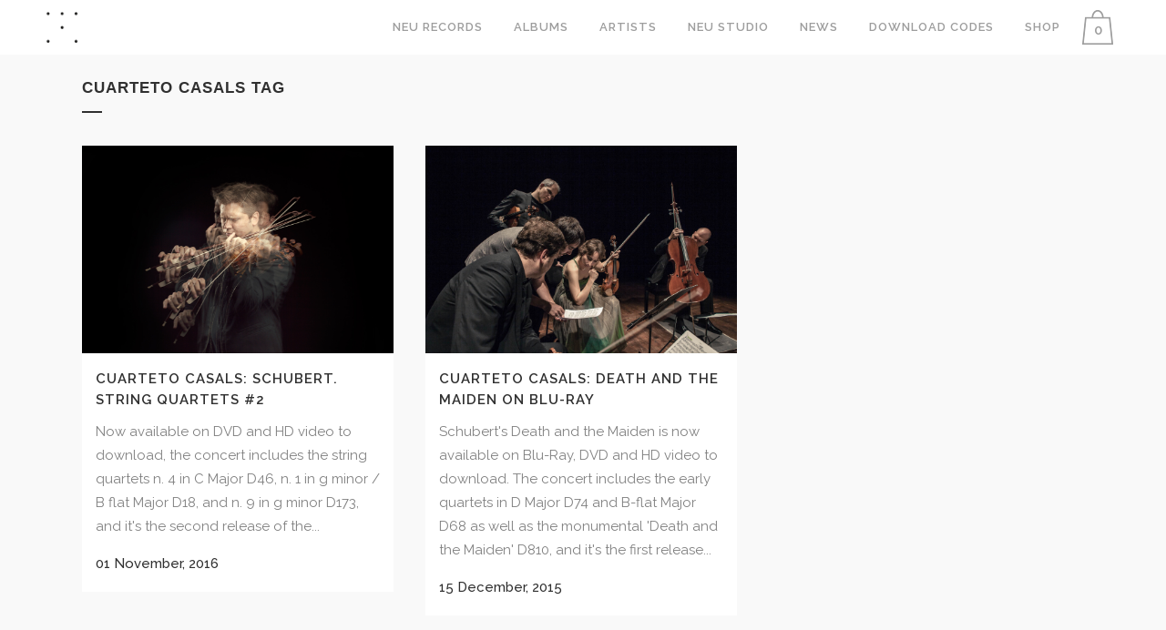

--- FILE ---
content_type: text/html; charset=UTF-8
request_url: https://www.neurecords.com/tag/cuarteto-casals/
body_size: 19592
content:
<!DOCTYPE html>
<html lang="en-GB">
<head>
	<meta charset="UTF-8" />
	
				<meta name="viewport" content="width=device-width,initial-scale=1,user-scalable=no">
		
                            <meta name="description" content="Neu Records is an independent label devoted to recording contemporary music in surround and 3D formats.">
            
                            <meta name="keywords" content="3D Sound, HD Music, Surround 5.1,  Contemporary Music Label, Cuarteto Casals, Morton Feldman, Bernat Vivancos, Latvian Radio Choir, London Sinfonietta, Ramon Humet, David Lang, Fritz Hauser, CrossingLines, We Spoke">
            
	<link rel="profile" href="http://gmpg.org/xfn/11" />
	<link rel="pingback" href="https://www.neurecords.com/xmlrpc.php" />

	<title>Neu Records | </title>
<meta name='robots' content='max-image-preview:large' />
<link rel='dns-prefetch' href='//www.neurecords.com' />
<link rel='dns-prefetch' href='//fonts.googleapis.com' />
<link rel="alternate" type="application/rss+xml" title="Neu Records &raquo; Feed" href="https://www.neurecords.com/feed/" />
<link rel="alternate" type="application/rss+xml" title="Neu Records &raquo; Comments Feed" href="https://www.neurecords.com/comments/feed/" />
<link rel="alternate" type="application/rss+xml" title="Neu Records &raquo; Cuarteto Casals Tag Feed" href="https://www.neurecords.com/tag/cuarteto-casals/feed/" />
<style id='wp-img-auto-sizes-contain-inline-css' type='text/css'>
img:is([sizes=auto i],[sizes^="auto," i]){contain-intrinsic-size:3000px 1500px}
/*# sourceURL=wp-img-auto-sizes-contain-inline-css */
</style>
<style id='wp-emoji-styles-inline-css' type='text/css'>

	img.wp-smiley, img.emoji {
		display: inline !important;
		border: none !important;
		box-shadow: none !important;
		height: 1em !important;
		width: 1em !important;
		margin: 0 0.07em !important;
		vertical-align: -0.1em !important;
		background: none !important;
		padding: 0 !important;
	}
/*# sourceURL=wp-emoji-styles-inline-css */
</style>
<style id='wp-block-library-inline-css' type='text/css'>
:root{--wp-block-synced-color:#7a00df;--wp-block-synced-color--rgb:122,0,223;--wp-bound-block-color:var(--wp-block-synced-color);--wp-editor-canvas-background:#ddd;--wp-admin-theme-color:#007cba;--wp-admin-theme-color--rgb:0,124,186;--wp-admin-theme-color-darker-10:#006ba1;--wp-admin-theme-color-darker-10--rgb:0,107,160.5;--wp-admin-theme-color-darker-20:#005a87;--wp-admin-theme-color-darker-20--rgb:0,90,135;--wp-admin-border-width-focus:2px}@media (min-resolution:192dpi){:root{--wp-admin-border-width-focus:1.5px}}.wp-element-button{cursor:pointer}:root .has-very-light-gray-background-color{background-color:#eee}:root .has-very-dark-gray-background-color{background-color:#313131}:root .has-very-light-gray-color{color:#eee}:root .has-very-dark-gray-color{color:#313131}:root .has-vivid-green-cyan-to-vivid-cyan-blue-gradient-background{background:linear-gradient(135deg,#00d084,#0693e3)}:root .has-purple-crush-gradient-background{background:linear-gradient(135deg,#34e2e4,#4721fb 50%,#ab1dfe)}:root .has-hazy-dawn-gradient-background{background:linear-gradient(135deg,#faaca8,#dad0ec)}:root .has-subdued-olive-gradient-background{background:linear-gradient(135deg,#fafae1,#67a671)}:root .has-atomic-cream-gradient-background{background:linear-gradient(135deg,#fdd79a,#004a59)}:root .has-nightshade-gradient-background{background:linear-gradient(135deg,#330968,#31cdcf)}:root .has-midnight-gradient-background{background:linear-gradient(135deg,#020381,#2874fc)}:root{--wp--preset--font-size--normal:16px;--wp--preset--font-size--huge:42px}.has-regular-font-size{font-size:1em}.has-larger-font-size{font-size:2.625em}.has-normal-font-size{font-size:var(--wp--preset--font-size--normal)}.has-huge-font-size{font-size:var(--wp--preset--font-size--huge)}.has-text-align-center{text-align:center}.has-text-align-left{text-align:left}.has-text-align-right{text-align:right}.has-fit-text{white-space:nowrap!important}#end-resizable-editor-section{display:none}.aligncenter{clear:both}.items-justified-left{justify-content:flex-start}.items-justified-center{justify-content:center}.items-justified-right{justify-content:flex-end}.items-justified-space-between{justify-content:space-between}.screen-reader-text{border:0;clip-path:inset(50%);height:1px;margin:-1px;overflow:hidden;padding:0;position:absolute;width:1px;word-wrap:normal!important}.screen-reader-text:focus{background-color:#ddd;clip-path:none;color:#444;display:block;font-size:1em;height:auto;left:5px;line-height:normal;padding:15px 23px 14px;text-decoration:none;top:5px;width:auto;z-index:100000}html :where(.has-border-color){border-style:solid}html :where([style*=border-top-color]){border-top-style:solid}html :where([style*=border-right-color]){border-right-style:solid}html :where([style*=border-bottom-color]){border-bottom-style:solid}html :where([style*=border-left-color]){border-left-style:solid}html :where([style*=border-width]){border-style:solid}html :where([style*=border-top-width]){border-top-style:solid}html :where([style*=border-right-width]){border-right-style:solid}html :where([style*=border-bottom-width]){border-bottom-style:solid}html :where([style*=border-left-width]){border-left-style:solid}html :where(img[class*=wp-image-]){height:auto;max-width:100%}:where(figure){margin:0 0 1em}html :where(.is-position-sticky){--wp-admin--admin-bar--position-offset:var(--wp-admin--admin-bar--height,0px)}@media screen and (max-width:600px){html :where(.is-position-sticky){--wp-admin--admin-bar--position-offset:0px}}

/*# sourceURL=wp-block-library-inline-css */
</style><link rel='stylesheet' id='wc-blocks-style-css' href='https://www.neurecords.com/wp-content/plugins/woocommerce/assets/client/blocks/wc-blocks.css?ver=wc-10.4.3' type='text/css' media='all' />
<style id='global-styles-inline-css' type='text/css'>
:root{--wp--preset--aspect-ratio--square: 1;--wp--preset--aspect-ratio--4-3: 4/3;--wp--preset--aspect-ratio--3-4: 3/4;--wp--preset--aspect-ratio--3-2: 3/2;--wp--preset--aspect-ratio--2-3: 2/3;--wp--preset--aspect-ratio--16-9: 16/9;--wp--preset--aspect-ratio--9-16: 9/16;--wp--preset--color--black: #000000;--wp--preset--color--cyan-bluish-gray: #abb8c3;--wp--preset--color--white: #ffffff;--wp--preset--color--pale-pink: #f78da7;--wp--preset--color--vivid-red: #cf2e2e;--wp--preset--color--luminous-vivid-orange: #ff6900;--wp--preset--color--luminous-vivid-amber: #fcb900;--wp--preset--color--light-green-cyan: #7bdcb5;--wp--preset--color--vivid-green-cyan: #00d084;--wp--preset--color--pale-cyan-blue: #8ed1fc;--wp--preset--color--vivid-cyan-blue: #0693e3;--wp--preset--color--vivid-purple: #9b51e0;--wp--preset--gradient--vivid-cyan-blue-to-vivid-purple: linear-gradient(135deg,rgb(6,147,227) 0%,rgb(155,81,224) 100%);--wp--preset--gradient--light-green-cyan-to-vivid-green-cyan: linear-gradient(135deg,rgb(122,220,180) 0%,rgb(0,208,130) 100%);--wp--preset--gradient--luminous-vivid-amber-to-luminous-vivid-orange: linear-gradient(135deg,rgb(252,185,0) 0%,rgb(255,105,0) 100%);--wp--preset--gradient--luminous-vivid-orange-to-vivid-red: linear-gradient(135deg,rgb(255,105,0) 0%,rgb(207,46,46) 100%);--wp--preset--gradient--very-light-gray-to-cyan-bluish-gray: linear-gradient(135deg,rgb(238,238,238) 0%,rgb(169,184,195) 100%);--wp--preset--gradient--cool-to-warm-spectrum: linear-gradient(135deg,rgb(74,234,220) 0%,rgb(151,120,209) 20%,rgb(207,42,186) 40%,rgb(238,44,130) 60%,rgb(251,105,98) 80%,rgb(254,248,76) 100%);--wp--preset--gradient--blush-light-purple: linear-gradient(135deg,rgb(255,206,236) 0%,rgb(152,150,240) 100%);--wp--preset--gradient--blush-bordeaux: linear-gradient(135deg,rgb(254,205,165) 0%,rgb(254,45,45) 50%,rgb(107,0,62) 100%);--wp--preset--gradient--luminous-dusk: linear-gradient(135deg,rgb(255,203,112) 0%,rgb(199,81,192) 50%,rgb(65,88,208) 100%);--wp--preset--gradient--pale-ocean: linear-gradient(135deg,rgb(255,245,203) 0%,rgb(182,227,212) 50%,rgb(51,167,181) 100%);--wp--preset--gradient--electric-grass: linear-gradient(135deg,rgb(202,248,128) 0%,rgb(113,206,126) 100%);--wp--preset--gradient--midnight: linear-gradient(135deg,rgb(2,3,129) 0%,rgb(40,116,252) 100%);--wp--preset--font-size--small: 13px;--wp--preset--font-size--medium: 20px;--wp--preset--font-size--large: 36px;--wp--preset--font-size--x-large: 42px;--wp--preset--font-family--neue-haas-w-1-g-bold: neue-haas-w1g-bold;--wp--preset--font-family--neue-haas-unica-w-1-g: neue-haas-unica-w1g;--wp--preset--spacing--20: 0.44rem;--wp--preset--spacing--30: 0.67rem;--wp--preset--spacing--40: 1rem;--wp--preset--spacing--50: 1.5rem;--wp--preset--spacing--60: 2.25rem;--wp--preset--spacing--70: 3.38rem;--wp--preset--spacing--80: 5.06rem;--wp--preset--shadow--natural: 6px 6px 9px rgba(0, 0, 0, 0.2);--wp--preset--shadow--deep: 12px 12px 50px rgba(0, 0, 0, 0.4);--wp--preset--shadow--sharp: 6px 6px 0px rgba(0, 0, 0, 0.2);--wp--preset--shadow--outlined: 6px 6px 0px -3px rgb(255, 255, 255), 6px 6px rgb(0, 0, 0);--wp--preset--shadow--crisp: 6px 6px 0px rgb(0, 0, 0);}:where(body) { margin: 0; }.wp-site-blocks > .alignleft { float: left; margin-right: 2em; }.wp-site-blocks > .alignright { float: right; margin-left: 2em; }.wp-site-blocks > .aligncenter { justify-content: center; margin-left: auto; margin-right: auto; }:where(.is-layout-flex){gap: 0.5em;}:where(.is-layout-grid){gap: 0.5em;}.is-layout-flow > .alignleft{float: left;margin-inline-start: 0;margin-inline-end: 2em;}.is-layout-flow > .alignright{float: right;margin-inline-start: 2em;margin-inline-end: 0;}.is-layout-flow > .aligncenter{margin-left: auto !important;margin-right: auto !important;}.is-layout-constrained > .alignleft{float: left;margin-inline-start: 0;margin-inline-end: 2em;}.is-layout-constrained > .alignright{float: right;margin-inline-start: 2em;margin-inline-end: 0;}.is-layout-constrained > .aligncenter{margin-left: auto !important;margin-right: auto !important;}.is-layout-constrained > :where(:not(.alignleft):not(.alignright):not(.alignfull)){margin-left: auto !important;margin-right: auto !important;}body .is-layout-flex{display: flex;}.is-layout-flex{flex-wrap: wrap;align-items: center;}.is-layout-flex > :is(*, div){margin: 0;}body .is-layout-grid{display: grid;}.is-layout-grid > :is(*, div){margin: 0;}body{padding-top: 0px;padding-right: 0px;padding-bottom: 0px;padding-left: 0px;}a:where(:not(.wp-element-button)){text-decoration: underline;}:root :where(.wp-element-button, .wp-block-button__link){background-color: #32373c;border-width: 0;color: #fff;font-family: inherit;font-size: inherit;font-style: inherit;font-weight: inherit;letter-spacing: inherit;line-height: inherit;padding-top: calc(0.667em + 2px);padding-right: calc(1.333em + 2px);padding-bottom: calc(0.667em + 2px);padding-left: calc(1.333em + 2px);text-decoration: none;text-transform: inherit;}.has-black-color{color: var(--wp--preset--color--black) !important;}.has-cyan-bluish-gray-color{color: var(--wp--preset--color--cyan-bluish-gray) !important;}.has-white-color{color: var(--wp--preset--color--white) !important;}.has-pale-pink-color{color: var(--wp--preset--color--pale-pink) !important;}.has-vivid-red-color{color: var(--wp--preset--color--vivid-red) !important;}.has-luminous-vivid-orange-color{color: var(--wp--preset--color--luminous-vivid-orange) !important;}.has-luminous-vivid-amber-color{color: var(--wp--preset--color--luminous-vivid-amber) !important;}.has-light-green-cyan-color{color: var(--wp--preset--color--light-green-cyan) !important;}.has-vivid-green-cyan-color{color: var(--wp--preset--color--vivid-green-cyan) !important;}.has-pale-cyan-blue-color{color: var(--wp--preset--color--pale-cyan-blue) !important;}.has-vivid-cyan-blue-color{color: var(--wp--preset--color--vivid-cyan-blue) !important;}.has-vivid-purple-color{color: var(--wp--preset--color--vivid-purple) !important;}.has-black-background-color{background-color: var(--wp--preset--color--black) !important;}.has-cyan-bluish-gray-background-color{background-color: var(--wp--preset--color--cyan-bluish-gray) !important;}.has-white-background-color{background-color: var(--wp--preset--color--white) !important;}.has-pale-pink-background-color{background-color: var(--wp--preset--color--pale-pink) !important;}.has-vivid-red-background-color{background-color: var(--wp--preset--color--vivid-red) !important;}.has-luminous-vivid-orange-background-color{background-color: var(--wp--preset--color--luminous-vivid-orange) !important;}.has-luminous-vivid-amber-background-color{background-color: var(--wp--preset--color--luminous-vivid-amber) !important;}.has-light-green-cyan-background-color{background-color: var(--wp--preset--color--light-green-cyan) !important;}.has-vivid-green-cyan-background-color{background-color: var(--wp--preset--color--vivid-green-cyan) !important;}.has-pale-cyan-blue-background-color{background-color: var(--wp--preset--color--pale-cyan-blue) !important;}.has-vivid-cyan-blue-background-color{background-color: var(--wp--preset--color--vivid-cyan-blue) !important;}.has-vivid-purple-background-color{background-color: var(--wp--preset--color--vivid-purple) !important;}.has-black-border-color{border-color: var(--wp--preset--color--black) !important;}.has-cyan-bluish-gray-border-color{border-color: var(--wp--preset--color--cyan-bluish-gray) !important;}.has-white-border-color{border-color: var(--wp--preset--color--white) !important;}.has-pale-pink-border-color{border-color: var(--wp--preset--color--pale-pink) !important;}.has-vivid-red-border-color{border-color: var(--wp--preset--color--vivid-red) !important;}.has-luminous-vivid-orange-border-color{border-color: var(--wp--preset--color--luminous-vivid-orange) !important;}.has-luminous-vivid-amber-border-color{border-color: var(--wp--preset--color--luminous-vivid-amber) !important;}.has-light-green-cyan-border-color{border-color: var(--wp--preset--color--light-green-cyan) !important;}.has-vivid-green-cyan-border-color{border-color: var(--wp--preset--color--vivid-green-cyan) !important;}.has-pale-cyan-blue-border-color{border-color: var(--wp--preset--color--pale-cyan-blue) !important;}.has-vivid-cyan-blue-border-color{border-color: var(--wp--preset--color--vivid-cyan-blue) !important;}.has-vivid-purple-border-color{border-color: var(--wp--preset--color--vivid-purple) !important;}.has-vivid-cyan-blue-to-vivid-purple-gradient-background{background: var(--wp--preset--gradient--vivid-cyan-blue-to-vivid-purple) !important;}.has-light-green-cyan-to-vivid-green-cyan-gradient-background{background: var(--wp--preset--gradient--light-green-cyan-to-vivid-green-cyan) !important;}.has-luminous-vivid-amber-to-luminous-vivid-orange-gradient-background{background: var(--wp--preset--gradient--luminous-vivid-amber-to-luminous-vivid-orange) !important;}.has-luminous-vivid-orange-to-vivid-red-gradient-background{background: var(--wp--preset--gradient--luminous-vivid-orange-to-vivid-red) !important;}.has-very-light-gray-to-cyan-bluish-gray-gradient-background{background: var(--wp--preset--gradient--very-light-gray-to-cyan-bluish-gray) !important;}.has-cool-to-warm-spectrum-gradient-background{background: var(--wp--preset--gradient--cool-to-warm-spectrum) !important;}.has-blush-light-purple-gradient-background{background: var(--wp--preset--gradient--blush-light-purple) !important;}.has-blush-bordeaux-gradient-background{background: var(--wp--preset--gradient--blush-bordeaux) !important;}.has-luminous-dusk-gradient-background{background: var(--wp--preset--gradient--luminous-dusk) !important;}.has-pale-ocean-gradient-background{background: var(--wp--preset--gradient--pale-ocean) !important;}.has-electric-grass-gradient-background{background: var(--wp--preset--gradient--electric-grass) !important;}.has-midnight-gradient-background{background: var(--wp--preset--gradient--midnight) !important;}.has-small-font-size{font-size: var(--wp--preset--font-size--small) !important;}.has-medium-font-size{font-size: var(--wp--preset--font-size--medium) !important;}.has-large-font-size{font-size: var(--wp--preset--font-size--large) !important;}.has-x-large-font-size{font-size: var(--wp--preset--font-size--x-large) !important;}.has-neue-haas-w-1-g-bold-font-family{font-family: var(--wp--preset--font-family--neue-haas-w-1-g-bold) !important;}.has-neue-haas-unica-w-1-g-font-family{font-family: var(--wp--preset--font-family--neue-haas-unica-w-1-g) !important;}
/*# sourceURL=global-styles-inline-css */
</style>

<link rel='stylesheet' id='uaf_client_css-css' href='https://www.neurecords.com/wp-content/uploads/useanyfont/uaf.css?ver=1764331117' type='text/css' media='all' />
<style id='woocommerce-inline-inline-css' type='text/css'>
.woocommerce form .form-row .required { visibility: visible; }
/*# sourceURL=woocommerce-inline-inline-css */
</style>
<link rel='stylesheet' id='mediaelement-css' href='https://www.neurecords.com/wp-includes/js/mediaelement/mediaelementplayer-legacy.min.css?ver=4.2.17' type='text/css' media='all' />
<link rel='stylesheet' id='wp-mediaelement-css' href='https://www.neurecords.com/wp-includes/js/mediaelement/wp-mediaelement.min.css?ver=6.9' type='text/css' media='all' />
<link rel='stylesheet' id='bridge-default-style-css' href='https://www.neurecords.com/wp-content/themes/bridge/style.css?ver=6.9' type='text/css' media='all' />
<link rel='stylesheet' id='bridge-qode-font_awesome-css' href='https://www.neurecords.com/wp-content/themes/bridge/css/font-awesome/css/font-awesome.min.css?ver=6.9' type='text/css' media='all' />
<link rel='stylesheet' id='bridge-qode-font_elegant-css' href='https://www.neurecords.com/wp-content/themes/bridge/css/elegant-icons/style.min.css?ver=6.9' type='text/css' media='all' />
<link rel='stylesheet' id='bridge-qode-linea_icons-css' href='https://www.neurecords.com/wp-content/themes/bridge/css/linea-icons/style.css?ver=6.9' type='text/css' media='all' />
<link rel='stylesheet' id='bridge-qode-dripicons-css' href='https://www.neurecords.com/wp-content/themes/bridge/css/dripicons/dripicons.css?ver=6.9' type='text/css' media='all' />
<link rel='stylesheet' id='bridge-qode-kiko-css' href='https://www.neurecords.com/wp-content/themes/bridge/css/kiko/kiko-all.css?ver=6.9' type='text/css' media='all' />
<link rel='stylesheet' id='bridge-qode-font_awesome_5-css' href='https://www.neurecords.com/wp-content/themes/bridge/css/font-awesome-5/css/font-awesome-5.min.css?ver=6.9' type='text/css' media='all' />
<link rel='stylesheet' id='bridge-stylesheet-css' href='https://www.neurecords.com/wp-content/themes/bridge/css/stylesheet.min.css?ver=6.9' type='text/css' media='all' />
<style id='bridge-stylesheet-inline-css' type='text/css'>
   .archive.disabled_footer_top .footer_top_holder, .archive.disabled_footer_bottom .footer_bottom_holder { display: none;}


/*# sourceURL=bridge-stylesheet-inline-css */
</style>
<link rel='stylesheet' id='bridge-woocommerce-css' href='https://www.neurecords.com/wp-content/themes/bridge/css/woocommerce.min.css?ver=6.9' type='text/css' media='all' />
<link rel='stylesheet' id='bridge-woocommerce-responsive-css' href='https://www.neurecords.com/wp-content/themes/bridge/css/woocommerce_responsive.min.css?ver=6.9' type='text/css' media='all' />
<link rel='stylesheet' id='bridge-print-css' href='https://www.neurecords.com/wp-content/themes/bridge/css/print.css?ver=6.9' type='text/css' media='all' />
<link rel='stylesheet' id='bridge-style-dynamic-css' href='https://www.neurecords.com/wp-content/themes/bridge/css/style_dynamic.css?ver=1755640817' type='text/css' media='all' />
<link rel='stylesheet' id='bridge-responsive-css' href='https://www.neurecords.com/wp-content/themes/bridge/css/responsive.min.css?ver=6.9' type='text/css' media='all' />
<link rel='stylesheet' id='bridge-style-dynamic-responsive-css' href='https://www.neurecords.com/wp-content/themes/bridge/css/style_dynamic_responsive.css?ver=1755640819' type='text/css' media='all' />
<style id='bridge-style-dynamic-responsive-inline-css' type='text/css'>
footer .column1 {
position: relative;
top: -18px;
}
/*# sourceURL=bridge-style-dynamic-responsive-inline-css */
</style>
<link rel='stylesheet' id='js_composer_front-css' href='https://www.neurecords.com/wp-content/plugins/js_composer/assets/css/js_composer.min.css?ver=8.3.1' type='text/css' media='all' />
<link rel='stylesheet' id='bridge-style-handle-google-fonts-css' href='https://fonts.googleapis.com/css?family=Raleway%3A100%2C200%2C300%2C400%2C500%2C600%2C700%2C800%2C900%2C100italic%2C300italic%2C400italic%2C700italic&#038;subset=latin%2Clatin-ext&#038;ver=1.0.0' type='text/css' media='all' />
<link rel='stylesheet' id='bridge-core-dashboard-style-css' href='https://www.neurecords.com/wp-content/plugins/bridge-core/modules/core-dashboard/assets/css/core-dashboard.min.css?ver=6.9' type='text/css' media='all' />
<script type="text/javascript" src="https://www.neurecords.com/wp-includes/js/jquery/jquery.min.js?ver=3.7.1" id="jquery-core-js"></script>
<script type="text/javascript" src="https://www.neurecords.com/wp-includes/js/jquery/jquery-migrate.min.js?ver=3.4.1" id="jquery-migrate-js"></script>
<script type="text/javascript" src="https://www.neurecords.com/wp-content/plugins/woocommerce/assets/js/jquery-blockui/jquery.blockUI.min.js?ver=2.7.0-wc.10.4.3" id="wc-jquery-blockui-js" data-wp-strategy="defer"></script>
<script type="text/javascript" id="wc-add-to-cart-js-extra">
/* <![CDATA[ */
var wc_add_to_cart_params = {"ajax_url":"/wp-admin/admin-ajax.php","wc_ajax_url":"/?wc-ajax=%%endpoint%%","i18n_view_cart":"View basket","cart_url":"https://www.neurecords.com/cart/","is_cart":"","cart_redirect_after_add":"no"};
//# sourceURL=wc-add-to-cart-js-extra
/* ]]> */
</script>
<script type="text/javascript" src="https://www.neurecords.com/wp-content/plugins/woocommerce/assets/js/frontend/add-to-cart.min.js?ver=10.4.3" id="wc-add-to-cart-js" data-wp-strategy="defer"></script>
<script type="text/javascript" src="https://www.neurecords.com/wp-content/plugins/woocommerce/assets/js/js-cookie/js.cookie.min.js?ver=2.1.4-wc.10.4.3" id="wc-js-cookie-js" defer="defer" data-wp-strategy="defer"></script>
<script type="text/javascript" id="woocommerce-js-extra">
/* <![CDATA[ */
var woocommerce_params = {"ajax_url":"/wp-admin/admin-ajax.php","wc_ajax_url":"/?wc-ajax=%%endpoint%%","i18n_password_show":"Show password","i18n_password_hide":"Hide password"};
//# sourceURL=woocommerce-js-extra
/* ]]> */
</script>
<script type="text/javascript" src="https://www.neurecords.com/wp-content/plugins/woocommerce/assets/js/frontend/woocommerce.min.js?ver=10.4.3" id="woocommerce-js" defer="defer" data-wp-strategy="defer"></script>
<script type="text/javascript" src="https://www.neurecords.com/wp-content/plugins/js_composer/assets/js/vendors/woocommerce-add-to-cart.js?ver=8.3.1" id="vc_woocommerce-add-to-cart-js-js"></script>
<script type="text/javascript" id="WCPAY_ASSETS-js-extra">
/* <![CDATA[ */
var wcpayAssets = {"url":"https://www.neurecords.com/wp-content/plugins/woocommerce-payments/dist/"};
//# sourceURL=WCPAY_ASSETS-js-extra
/* ]]> */
</script>
<script type="text/javascript" src="https://www.neurecords.com/wp-content/plugins/woocommerce/assets/js/select2/select2.full.min.js?ver=4.0.3-wc.10.4.3" id="wc-select2-js" defer="defer" data-wp-strategy="defer"></script>
<script></script><link rel="https://api.w.org/" href="https://www.neurecords.com/wp-json/" /><link rel="alternate" title="JSON" type="application/json" href="https://www.neurecords.com/wp-json/wp/v2/tags/267" /><link rel="EditURI" type="application/rsd+xml" title="RSD" href="https://www.neurecords.com/xmlrpc.php?rsd" />
<meta name="generator" content="WordPress 6.9" />
<meta name="generator" content="WooCommerce 10.4.3" />
<!-- Google site verification - Google for WooCommerce -->
<meta name="google-site-verification" content="Juoz90ZWOcrocZTjG2EswEOstQ5VBGd2LoPFdeuPL9E" />
	<noscript><style>.woocommerce-product-gallery{ opacity: 1 !important; }</style></noscript>
	<meta name="generator" content="Powered by WPBakery Page Builder - drag and drop page builder for WordPress."/>
<style class='wp-fonts-local' type='text/css'>
@font-face{font-family:neue-haas-w1g-bold;font-style:normal;font-weight:400;font-display:fallback;src:url('https://www.neurecords.com/wp-content/uploads/useanyfont/8334Neue-Haas-W1G-Bold.woff2') format('woff2');}
@font-face{font-family:neue-haas-unica-w1g;font-style:normal;font-weight:400;font-display:fallback;src:url('https://www.neurecords.com/wp-content/uploads/useanyfont/2519Neue-Haas-Unica-W1G.woff2') format('woff2');}
</style>
<link rel="icon" href="https://www.neurecords.com/wp-content/uploads/2015/08/cropped-logo_neu_2014_web1-e1441029542859-32x32.png" sizes="32x32" />
<link rel="icon" href="https://www.neurecords.com/wp-content/uploads/2015/08/cropped-logo_neu_2014_web1-e1441029542859-192x192.png" sizes="192x192" />
<link rel="apple-touch-icon" href="https://www.neurecords.com/wp-content/uploads/2015/08/cropped-logo_neu_2014_web1-e1441029542859-180x180.png" />
<meta name="msapplication-TileImage" content="https://www.neurecords.com/wp-content/uploads/2015/08/cropped-logo_neu_2014_web1-e1441029542859-270x270.png" />
<noscript><style> .wpb_animate_when_almost_visible { opacity: 1; }</style></noscript></head>

<body class="archive tag tag-cuarteto-casals tag-267 wp-theme-bridge theme-bridge bridge-core-2.6.3 woocommerce-no-js  qode-page-loading-effect-enabled qode_grid_1300 columns-4 qode-theme-ver-24.8 qode-theme-bridge disabled_footer_bottom wpb-js-composer js-comp-ver-8.3.1 vc_responsive" itemscope itemtype="http://schema.org/WebPage">



		<div class="qode-page-loading-effect-holder">
		<div class="ajax_loader"><div class="ajax_loader_1"><div class="pulse"></div></div></div>
			</div>
	
<div class="wrapper">
	<div class="wrapper_inner">

    
		<!-- Google Analytics start -->
					<script>
				var _gaq = _gaq || [];
				_gaq.push(['_setAccount', 'UA-33887939-1']);
				_gaq.push(['_trackPageview']);

				(function() {
					var ga = document.createElement('script'); ga.type = 'text/javascript'; ga.async = true;
					ga.src = ('https:' == document.location.protocol ? 'https://ssl' : 'http://www') + '.google-analytics.com/ga.js';
					var s = document.getElementsByTagName('script')[0]; s.parentNode.insertBefore(ga, s);
				})();
			</script>
				<!-- Google Analytics end -->

		
	<header class="has_woocommerce_dropdown  scroll_header_top_area  stick scrolled_not_transparent sticky_mobile page_header">
	<div class="header_inner clearfix">
				<div class="header_top_bottom_holder">
			
			<div class="header_bottom clearfix" style='' >
											<div class="header_inner_left">
																	<div class="mobile_menu_button">
		<span>
			<i class="qode_icon_font_awesome fa fa-bars " ></i>		</span>
	</div>
								<div class="logo_wrapper" >
	<div class="q_logo">
		<a itemprop="url" href="https://www.neurecords.com/" >
             <img itemprop="image" class="normal" src="https://www.neurecords.com/wp-content/uploads/2015/08/logo_neu_2014_web1-e1441029542859.png" alt="Logo"> 			 <img itemprop="image" class="light" src="https://www.neurecords.com/wp-content/uploads/2021/01/Logo-white-NEW.png" alt="Logo"/> 			 <img itemprop="image" class="dark" src="http://www.neurecords.com/wp-content/uploads/2015/08/logo_neu_2014_web1-e1441029542859.png" alt="Logo"/> 			 <img itemprop="image" class="sticky" src="http://www.neurecords.com/wp-content/uploads/2015/08/logo_neu_2014_web1-e1441029542859.png" alt="Logo"/> 			 <img itemprop="image" class="mobile" src="https://www.neurecords.com/wp-content/uploads/2015/08/logo_neu_2014_web1-e1441029542859.png" alt="Logo"/> 					</a>
	</div>
	</div>															</div>
															<div class="header_inner_right">
									<div class="side_menu_button_wrapper right">
																						<div class="shopping_cart_outer">
		<div class="shopping_cart_inner">
		<div class="shopping_cart_header">
			<a class="header_cart" href="https://www.neurecords.com/cart/"><span class="header_cart_span">0</span></a>
			<div class="shopping_cart_dropdown">
			<div class="shopping_cart_dropdown_inner">
									<ul class="cart_list product_list_widget">
													<li>No products in the cart.</li>
											</ul>
				</div>
                <a itemprop="url" href="https://www.neurecords.com/cart/" class="qbutton white view-cart">Cart <i class="fa fa-shopping-cart"></i></a>
				<span class="total">Total:<span><span class="woocommerce-Price-amount amount"><bdi>0,00<span class="woocommerce-Price-currencySymbol">&euro;</span></bdi></span></span></span>
	</div>
</div>
		</div>
		</div>
											<div class="side_menu_button">
																																	
										</div>
									</div>
								</div>
							
							
							<nav class="main_menu drop_down right">
								<ul id="menu-menu" class=""><li id="nav-menu-item-21970" class="menu-item menu-item-type-post_type menu-item-object-page  narrow"><a href="https://www.neurecords.com/about/" class=""><i class="menu_icon blank fa"></i><span>Neu Records</span><span class="plus"></span></a></li>
<li id="nav-menu-item-26448" class="menu-item menu-item-type-post_type menu-item-object-page menu-item-has-children  has_sub narrow"><a href="https://www.neurecords.com/albums/" class=""><i class="menu_icon blank fa"></i><span>ALBUMS</span><span class="plus"></span></a>
<div class="second"><div class="inner"><ul>
	<li id="nav-menu-item-145842" class="menu-item menu-item-type-post_type menu-item-object-page menu-item-has-children sub"><a href="https://www.neurecords.com/memoryspaces/" class=""><i class="menu_icon blank fa"></i><span>Memory Spaces</span><span class="plus"></span><i class="q_menu_arrow fa fa-angle-right"></i></a>
	<ul>
		<li id="nav-menu-item-145843" class="menu-item menu-item-type-post_type menu-item-object-page "><a href="https://www.neurecords.com/memoryspaces/" class=""><i class="menu_icon blank fa"></i><span>View Album</span><span class="plus"></span></a></li>
		<li id="nav-menu-item-145845" class="menu-item menu-item-type-post_type menu-item-object-product "><a href="https://www.neurecords.com/product/memory-spaces/" class=""><i class="menu_icon blank fa"></i><span>CD + Booklet + HD Digital</span><span class="plus"></span></a></li>
		<li id="nav-menu-item-145846" class="menu-item menu-item-type-post_type menu-item-object-product "><a href="https://www.neurecords.com/product/memory-spaces-hd/" class=""><i class="menu_icon blank fa"></i><span>HD Digital Album</span><span class="plus"></span></a></li>
		<li id="nav-menu-item-145844" class="menu-item menu-item-type-post_type menu-item-object-product "><a href="https://www.neurecords.com/product/memory-spaces-digital/" class=""><i class="menu_icon blank fa"></i><span>Digital Album</span><span class="plus"></span></a></li>
	</ul>
</li>
	<li id="nav-menu-item-145224" class="menu-item menu-item-type-post_type menu-item-object-page menu-item-has-children sub"><a href="https://www.neurecords.com/voices/" class=""><i class="menu_icon blank fa"></i><span>Jürg Frey · Voices</span><span class="plus"></span><i class="q_menu_arrow fa fa-angle-right"></i></a>
	<ul>
		<li id="nav-menu-item-145225" class="menu-item menu-item-type-post_type menu-item-object-page "><a href="https://www.neurecords.com/voices/" class=""><i class="menu_icon blank fa"></i><span>View Album</span><span class="plus"></span></a></li>
		<li id="nav-menu-item-145226" class="menu-item menu-item-type-post_type menu-item-object-product "><a href="https://www.neurecords.com/product/voices/" class=""><i class="menu_icon blank fa"></i><span>CD + Booklet + HD Digital</span><span class="plus"></span></a></li>
		<li id="nav-menu-item-145228" class="menu-item menu-item-type-post_type menu-item-object-product "><a href="https://www.neurecords.com/product/voices-hd/" class=""><i class="menu_icon blank fa"></i><span>HD Digital Album</span><span class="plus"></span></a></li>
		<li id="nav-menu-item-145227" class="menu-item menu-item-type-post_type menu-item-object-product "><a href="https://www.neurecords.com/product/voices-digital/" class=""><i class="menu_icon blank fa"></i><span>Digital Album</span><span class="plus"></span></a></li>
	</ul>
</li>
	<li id="nav-menu-item-144022" class="menu-item menu-item-type-post_type menu-item-object-page menu-item-has-children sub"><a href="https://www.neurecords.com/madrigal/" class=""><i class="menu_icon blank fa"></i><span>Magrané · Madrigal</span><span class="plus"></span><i class="q_menu_arrow fa fa-angle-right"></i></a>
	<ul>
		<li id="nav-menu-item-144016" class="menu-item menu-item-type-post_type menu-item-object-page "><a href="https://www.neurecords.com/madrigal/" class=""><i class="menu_icon blank fa"></i><span>View Album</span><span class="plus"></span></a></li>
		<li id="nav-menu-item-144019" class="menu-item menu-item-type-post_type menu-item-object-product "><a href="https://www.neurecords.com/product/madrigal/" class=""><i class="menu_icon blank fa"></i><span>CD + Booklet + HD Digital</span><span class="plus"></span></a></li>
		<li id="nav-menu-item-144020" class="menu-item menu-item-type-post_type menu-item-object-product "><a href="https://www.neurecords.com/product/madrigal-hd/" class=""><i class="menu_icon blank fa"></i><span>HD Digital Album</span><span class="plus"></span></a></li>
		<li id="nav-menu-item-144018" class="menu-item menu-item-type-post_type menu-item-object-product "><a href="https://www.neurecords.com/product/madrigal-digital/" class=""><i class="menu_icon blank fa"></i><span>Digital Album</span><span class="plus"></span></a></li>
	</ul>
</li>
	<li id="nav-menu-item-142950" class="menu-item menu-item-type-post_type menu-item-object-page menu-item-has-children sub"><a href="https://www.neurecords.com/thesocalledlawsofnature/" class=""><i class="menu_icon blank fa"></i><span>Lang · The so called laws of nature</span><span class="plus"></span><i class="q_menu_arrow fa fa-angle-right"></i></a>
	<ul>
		<li id="nav-menu-item-142951" class="menu-item menu-item-type-post_type menu-item-object-page "><a href="https://www.neurecords.com/thesocalledlawsofnature/" class=""><i class="menu_icon blank fa"></i><span>View Album</span><span class="plus"></span></a></li>
		<li id="nav-menu-item-142952" class="menu-item menu-item-type-post_type menu-item-object-product "><a href="https://www.neurecords.com/product/david-lang-the-so-called-laws-of-nature/" class=""><i class="menu_icon blank fa"></i><span>CD + Booklet + HD Digital</span><span class="plus"></span></a></li>
		<li id="nav-menu-item-142954" class="menu-item menu-item-type-post_type menu-item-object-product "><a href="https://www.neurecords.com/product/lang-laws-frames-hd-digital/" class=""><i class="menu_icon blank fa"></i><span>HD Digital Album</span><span class="plus"></span></a></li>
		<li id="nav-menu-item-142953" class="menu-item menu-item-type-post_type menu-item-object-product "><a href="https://www.neurecords.com/product/lang-laws-frames-digital/" class=""><i class="menu_icon blank fa"></i><span>Digital Album</span><span class="plus"></span></a></li>
	</ul>
</li>
	<li id="nav-menu-item-141561" class="menu-item menu-item-type-post_type menu-item-object-page menu-item-has-children sub"><a href="https://www.neurecords.com/pendularmotion/" class=""><i class="menu_icon blank fa"></i><span>Rumbau · Pendular Motion</span><span class="plus"></span><i class="q_menu_arrow fa fa-angle-right"></i></a>
	<ul>
		<li id="nav-menu-item-141560" class="menu-item menu-item-type-post_type menu-item-object-page "><a href="https://www.neurecords.com/pendularmotion/" class=""><i class="menu_icon blank fa"></i><span>VIEW ALBUM</span><span class="plus"></span></a></li>
		<li id="nav-menu-item-141564" class="menu-item menu-item-type-post_type menu-item-object-product "><a href="https://www.neurecords.com/product/pendular-motion/" class=""><i class="menu_icon blank fa"></i><span>CD + BOOK + HD DIGITAL</span><span class="plus"></span></a></li>
		<li id="nav-menu-item-141563" class="menu-item menu-item-type-post_type menu-item-object-product "><a href="https://www.neurecords.com/product/pendular-motion-hd-dig/" class=""><i class="menu_icon blank fa"></i><span>HD DIGITAL ALBUM</span><span class="plus"></span></a></li>
		<li id="nav-menu-item-141562" class="menu-item menu-item-type-post_type menu-item-object-product "><a href="https://www.neurecords.com/product/octavi-rumbau-pendular-motion-dig/" class=""><i class="menu_icon blank fa"></i><span>DIGITAL ALBUM</span><span class="plus"></span></a></li>
	</ul>
</li>
	<li id="nav-menu-item-140462" class="menu-item menu-item-type-post_type menu-item-object-page menu-item-has-children sub"><a href="https://www.neurecords.com/timebecoming/" class=""><i class="menu_icon blank fa"></i><span>Harrison · Time Becoming</span><span class="plus"></span><i class="q_menu_arrow fa fa-angle-right"></i></a>
	<ul>
		<li id="nav-menu-item-140463" class="menu-item menu-item-type-post_type menu-item-object-page "><a href="https://www.neurecords.com/timebecoming/" class=""><i class="menu_icon blank fa"></i><span>VIEW ALBUM</span><span class="plus"></span></a></li>
		<li id="nav-menu-item-140464" class="menu-item menu-item-type-post_type menu-item-object-product "><a href="https://www.neurecords.com/product/time-becoming-cd/" class=""><i class="menu_icon blank fa"></i><span>CD + BOOK + HD DIGITAL</span><span class="plus"></span></a></li>
		<li id="nav-menu-item-140466" class="menu-item menu-item-type-post_type menu-item-object-product "><a href="https://www.neurecords.com/product/time-becoming-hd/" class=""><i class="menu_icon blank fa"></i><span>HD DIGITAL ALBUM</span><span class="plus"></span></a></li>
		<li id="nav-menu-item-140465" class="menu-item menu-item-type-post_type menu-item-object-product "><a href="https://www.neurecords.com/product/time-becoming-digital/" class=""><i class="menu_icon blank fa"></i><span>DIGITAL ALBUM</span><span class="plus"></span></a></li>
	</ul>
</li>
	<li id="nav-menu-item-140657" class="menu-item menu-item-type-post_type menu-item-object-page menu-item-has-children sub"><a href="https://www.neurecords.com/spettro/" class=""><i class="menu_icon blank fa"></i><span>Hauser · Spettro</span><span class="plus"></span><i class="q_menu_arrow fa fa-angle-right"></i></a>
	<ul>
		<li id="nav-menu-item-140658" class="menu-item menu-item-type-post_type menu-item-object-page "><a href="https://www.neurecords.com/spettro/" class=""><i class="menu_icon blank fa"></i><span>VIEW ALBUM</span><span class="plus"></span></a></li>
		<li id="nav-menu-item-136137" class="menu-item menu-item-type-post_type menu-item-object-product "><a href="https://www.neurecords.com/product/fritz-hauser-spettro-cd/" class=""><i class="menu_icon blank fa"></i><span>CD + BOOK + HD DIGITAL</span><span class="plus"></span></a></li>
		<li id="nav-menu-item-136136" class="menu-item menu-item-type-post_type menu-item-object-product "><a href="https://www.neurecords.com/product/spettro-hd/" class=""><i class="menu_icon blank fa"></i><span>HD DIGITAL ALBUM</span><span class="plus"></span></a></li>
		<li id="nav-menu-item-136135" class="menu-item menu-item-type-post_type menu-item-object-product "><a href="https://www.neurecords.com/product/fritz-hauser-spettro-digital/" class=""><i class="menu_icon blank fa"></i><span>DIGITAL ALBUM</span><span class="plus"></span></a></li>
	</ul>
</li>
	<li id="nav-menu-item-107590" class="menu-item menu-item-type-post_type menu-item-object-page menu-item-has-children sub"><a href="https://www.neurecords.com/hideouts/" class=""><i class="menu_icon blank fa"></i><span>Rodríguez Valenzuela · Hideouts</span><span class="plus"></span><i class="q_menu_arrow fa fa-angle-right"></i></a>
	<ul>
		<li id="nav-menu-item-107591" class="menu-item menu-item-type-post_type menu-item-object-page "><a href="https://www.neurecords.com/hideouts/" class=""><i class="menu_icon blank fa"></i><span>VIEW ALBUM</span><span class="plus"></span></a></li>
		<li id="nav-menu-item-107593" class="menu-item menu-item-type-post_type menu-item-object-product "><a href="https://www.neurecords.com/product/hideouts-hd/" class=""><i class="menu_icon blank fa"></i><span>HD DIGITAL ALBUM</span><span class="plus"></span></a></li>
		<li id="nav-menu-item-107592" class="menu-item menu-item-type-post_type menu-item-object-product "><a href="https://www.neurecords.com/product/hideouts-dig/" class=""><i class="menu_icon blank fa"></i><span>DIGITAL ALBUM</span><span class="plus"></span></a></li>
	</ul>
</li>
	<li id="nav-menu-item-143010" class="menu-item menu-item-type-post_type menu-item-object-page "><a href="https://www.neurecords.com/albums/" class=""><i class="menu_icon blank fa"></i><span>More albums</span><span class="plus"></span></a></li>
</ul></div></div>
</li>
<li id="nav-menu-item-15991" class="menu-item menu-item-type-post_type menu-item-object-page menu-item-has-children  has_sub narrow"><a href="https://www.neurecords.com/artists/" class=""><i class="menu_icon blank fa"></i><span>Artists</span><span class="plus"></span></a>
<div class="second"><div class="inner"><ul>
	<li id="nav-menu-item-31105" class="menu-item menu-item-type-post_type menu-item-object-page menu-item-has-children sub"><a href="https://www.neurecords.com/artists/" class=""><i class="menu_icon blank fa"></i><span>Ensembles</span><span class="plus"></span><i class="q_menu_arrow fa fa-angle-right"></i></a>
	<ul>
		<li id="nav-menu-item-24943" class="menu-item menu-item-type-post_type menu-item-object-page "><a href="https://www.neurecords.com/cuartetocasals/" class=""><i class="menu_icon blank fa"></i><span>Cuarteto Casals</span><span class="plus"></span></a></li>
		<li id="nav-menu-item-140467" class="menu-item menu-item-type-post_type menu-item-object-page "><a href="https://www.neurecords.com/ensemble-contrechamps/" class=""><i class="menu_icon blank fa"></i><span>Contrechamps</span><span class="plus"></span></a></li>
		<li id="nav-menu-item-24942" class="menu-item menu-item-type-post_type menu-item-object-page "><a href="https://www.neurecords.com/crossinglines/" class=""><i class="menu_icon blank fa"></i><span>CrossingLines</span><span class="plus"></span></a></li>
		<li id="nav-menu-item-29414" class="menu-item menu-item-type-post_type menu-item-object-page "><a href="https://www.neurecords.com/drumming/" class=""><i class="menu_icon blank fa"></i><span>Drumming</span><span class="plus"></span></a></li>
		<li id="nav-menu-item-113102" class="menu-item menu-item-type-post_type menu-item-object-page "><a href="https://www.neurecords.com/ensemble-mosaik/" class=""><i class="menu_icon blank fa"></i><span>Ensemble Mosaik</span><span class="plus"></span></a></li>
		<li id="nav-menu-item-145229" class="menu-item menu-item-type-post_type menu-item-object-page "><a href="https://www.neurecords.com/exaudi/" class=""><i class="menu_icon blank fa"></i><span>EXAUDI Vocal Ensemble</span><span class="plus"></span></a></li>
		<li id="nav-menu-item-142983" class="menu-item menu-item-type-post_type menu-item-object-page "><a href="https://www.neurecords.com/frames-percussion/" class=""><i class="menu_icon blank fa"></i><span>FRAMES Percussion</span><span class="plus"></span></a></li>
		<li id="nav-menu-item-24945" class="menu-item menu-item-type-post_type menu-item-object-page "><a href="https://www.neurecords.com/latvianradiochoir/" class=""><i class="menu_icon blank fa"></i><span>Latvian Radio Choir</span><span class="plus"></span></a></li>
		<li id="nav-menu-item-24946" class="menu-item menu-item-type-post_type menu-item-object-page "><a href="https://www.neurecords.com/londonsinfonietta/" class=""><i class="menu_icon blank fa"></i><span>London Sinfonietta</span><span class="plus"></span></a></li>
		<li id="nav-menu-item-27794" class="menu-item menu-item-type-post_type menu-item-object-page "><a href="https://www.neurecords.com/neopercusion/" class=""><i class="menu_icon blank fa"></i><span>Neopercusión</span><span class="plus"></span></a></li>
		<li id="nav-menu-item-140468" class="menu-item menu-item-type-post_type menu-item-object-page "><a href="https://www.neurecords.com/plus-minus/" class=""><i class="menu_icon blank fa"></i><span>Plus-Minus</span><span class="plus"></span></a></li>
		<li id="nav-menu-item-143963" class="menu-item menu-item-type-post_type menu-item-object-page "><a href="https://www.neurecords.com/quatuordiotima/" class=""><i class="menu_icon blank fa"></i><span>Quatuor Diotima</span><span class="plus"></span></a></li>
		<li id="nav-menu-item-24951" class="menu-item menu-item-type-post_type menu-item-object-page "><a href="https://www.neurecords.com/we-spoke/" class=""><i class="menu_icon blank fa"></i><span>We Spoke</span><span class="plus"></span></a></li>
	</ul>
</li>
	<li id="nav-menu-item-24953" class="menu-item menu-item-type-post_type menu-item-object-page menu-item-has-children sub"><a href="https://www.neurecords.com/artists/" class=""><i class="menu_icon blank fa"></i><span>Soloists</span><span class="plus"></span><i class="q_menu_arrow fa fa-angle-right"></i></a>
	<ul>
		<li id="nav-menu-item-141594" class="menu-item menu-item-type-post_type menu-item-object-page "><a href="https://www.neurecords.com/miquel-bernat/" class=""><i class="menu_icon blank fa"></i><span>Miquel Bernat</span><span class="plus"></span></a></li>
		<li id="nav-menu-item-24948" class="menu-item menu-item-type-post_type menu-item-object-page "><a href="https://www.neurecords.com/paucodina/" class=""><i class="menu_icon blank fa"></i><span>Pau Codina</span><span class="plus"></span></a></li>
		<li id="nav-menu-item-31104" class="menu-item menu-item-type-post_type menu-item-object-page "><a href="https://www.neurecords.com/josep-colom/" class=""><i class="menu_icon blank fa"></i><span>Josep Colom</span><span class="plus"></span></a></li>
		<li id="nav-menu-item-107586" class="menu-item menu-item-type-post_type menu-item-object-page "><a href="https://www.neurecords.com/lluisa-espigole/" class=""><i class="menu_icon blank fa"></i><span>Lluïsa Espigolé</span><span class="plus"></span></a></li>
		<li id="nav-menu-item-141596" class="menu-item menu-item-type-post_type menu-item-object-page "><a href="https://www.neurecords.com/neusestarellas/" class=""><i class="menu_icon blank fa"></i><span>Neus Estarellas</span><span class="plus"></span></a></li>
		<li id="nav-menu-item-137388" class="menu-item menu-item-type-post_type menu-item-object-page "><a href="https://www.neurecords.com/fritz-hauser/" class=""><i class="menu_icon blank fa"></i><span>Fritz Hauser</span><span class="plus"></span></a></li>
		<li id="nav-menu-item-27793" class="menu-item menu-item-type-post_type menu-item-object-page "><a href="https://www.neurecords.com/kakizakaikaoru/" class=""><i class="menu_icon blank fa"></i><span>Kakizakai Kaoru</span><span class="plus"></span></a></li>
		<li id="nav-menu-item-27795" class="menu-item menu-item-type-post_type menu-item-object-page "><a href="https://www.neurecords.com/claronmcfadden/" class=""><i class="menu_icon blank fa"></i><span>Claron McFadden</span><span class="plus"></span></a></li>
		<li id="nav-menu-item-27792" class="menu-item menu-item-type-post_type menu-item-object-page "><a href="https://www.neurecords.com/albertorosado/" class=""><i class="menu_icon blank fa"></i><span>Alberto Rosado</span><span class="plus"></span></a></li>
		<li id="nav-menu-item-31103" class="menu-item menu-item-type-post_type menu-item-object-page "><a href="https://www.neurecords.com/abel-tomas/" class=""><i class="menu_icon blank fa"></i><span>Abel Tomàs</span><span class="plus"></span></a></li>
		<li id="nav-menu-item-31102" class="menu-item menu-item-type-post_type menu-item-object-page "><a href="https://www.neurecords.com/arnau-tomas/" class=""><i class="menu_icon blank fa"></i><span>Arnau Tomàs</span><span class="plus"></span></a></li>
		<li id="nav-menu-item-141595" class="menu-item menu-item-type-post_type menu-item-object-page "><a href="https://www.neurecords.com/ericawise/" class=""><i class="menu_icon blank fa"></i><span>Erica Wise</span><span class="plus"></span></a></li>
	</ul>
</li>
	<li id="nav-menu-item-24952" class="menu-item menu-item-type-post_type menu-item-object-page menu-item-has-children sub"><a href="https://www.neurecords.com/artists/" class=""><i class="menu_icon blank fa"></i><span>Composers</span><span class="plus"></span><i class="q_menu_arrow fa fa-angle-right"></i></a>
	<ul>
		<li id="nav-menu-item-25280" class="menu-item menu-item-type-post_type menu-item-object-page "><a href="https://www.neurecords.com/morton-feldman/" class=""><i class="menu_icon blank fa"></i><span>Morton Feldman</span><span class="plus"></span></a></li>
		<li id="nav-menu-item-29789" class="menu-item menu-item-type-post_type menu-item-object-page "><a href="https://www.neurecords.com/josepmariaguix/" class=""><i class="menu_icon blank fa"></i><span>Josep Maria Guix</span><span class="plus"></span></a></li>
		<li id="nav-menu-item-145231" class="menu-item menu-item-type-post_type menu-item-object-page "><a href="https://www.neurecords.com/jurgfrey/" class=""><i class="menu_icon blank fa"></i><span>Jürg Frey</span><span class="plus"></span></a></li>
		<li id="nav-menu-item-140471" class="menu-item menu-item-type-post_type menu-item-object-page "><a href="https://www.neurecords.com/bryn-harrison/" class=""><i class="menu_icon blank fa"></i><span>Bryn Harrison</span><span class="plus"></span></a></li>
		<li id="nav-menu-item-137387" class="menu-item menu-item-type-post_type menu-item-object-page "><a href="https://www.neurecords.com/fritz-hauser/" class=""><i class="menu_icon blank fa"></i><span>Fritz Hauser</span><span class="plus"></span></a></li>
		<li id="nav-menu-item-24949" class="menu-item menu-item-type-post_type menu-item-object-page "><a href="https://www.neurecords.com/ramonhumet/" class=""><i class="menu_icon blank fa"></i><span>Ramon Humet</span><span class="plus"></span></a></li>
		<li id="nav-menu-item-142982" class="menu-item menu-item-type-post_type menu-item-object-page "><a href="https://www.neurecords.com/davidlang/" class=""><i class="menu_icon blank fa"></i><span>David Lang</span><span class="plus"></span></a></li>
		<li id="nav-menu-item-143964" class="menu-item menu-item-type-post_type menu-item-object-page "><a href="https://www.neurecords.com/joanmagrane/" class=""><i class="menu_icon blank fa"></i><span>Joan Magrané</span><span class="plus"></span></a></li>
		<li id="nav-menu-item-29426" class="menu-item menu-item-type-post_type menu-item-object-page "><a href="https://www.neurecords.com/lopez-lopez/" class=""><i class="menu_icon blank fa"></i><span>José Manuel López López</span><span class="plus"></span></a></li>
		<li id="nav-menu-item-107587" class="menu-item menu-item-type-post_type menu-item-object-page "><a href="https://www.neurecords.com/manuel-rodriguez-valenzuela/" class=""><i class="menu_icon blank fa"></i><span>Manuel Rodríguez Valenzuela</span><span class="plus"></span></a></li>
		<li id="nav-menu-item-141597" class="menu-item menu-item-type-post_type menu-item-object-page "><a href="https://www.neurecords.com/octavirumbau/" class=""><i class="menu_icon blank fa"></i><span>Octavi Rumbau</span><span class="plus"></span></a></li>
		<li id="nav-menu-item-25707" class="menu-item menu-item-type-post_type menu-item-object-page "><a href="https://www.neurecords.com/franz-schubert/" class=""><i class="menu_icon blank fa"></i><span>Franz Schubert</span><span class="plus"></span></a></li>
		<li id="nav-menu-item-145848" class="menu-item menu-item-type-post_type menu-item-object-page "><a href="https://www.neurecords.com/chiyokoszlavnics/" class=""><i class="menu_icon blank fa"></i><span>Chiyoko Szlavnics</span><span class="plus"></span></a></li>
		<li id="nav-menu-item-24941" class="menu-item menu-item-type-post_type menu-item-object-page "><a href="https://www.neurecords.com/bernatvivancos/" class=""><i class="menu_icon blank fa"></i><span>Bernat Vivancos</span><span class="plus"></span></a></li>
	</ul>
</li>
	<li id="nav-menu-item-24954" class="menu-item menu-item-type-post_type menu-item-object-page menu-item-has-children sub"><a href="https://www.neurecords.com/artists/" class=""><i class="menu_icon blank fa"></i><span>Conductors</span><span class="plus"></span><i class="q_menu_arrow fa fa-angle-right"></i></a>
	<ul>
		<li id="nav-menu-item-24947" class="menu-item menu-item-type-post_type menu-item-object-page "><a href="https://www.neurecords.com/nicholascollon/" class=""><i class="menu_icon blank fa"></i><span>Nicholas Collon</span><span class="plus"></span></a></li>
		<li id="nav-menu-item-140469" class="menu-item menu-item-type-post_type menu-item-object-page "><a href="https://www.neurecords.com/vimbayi-kaziboni-conductor/" class=""><i class="menu_icon blank fa"></i><span>Vimbayi Kaziboni</span><span class="plus"></span></a></li>
		<li id="nav-menu-item-24950" class="menu-item menu-item-type-post_type menu-item-object-page "><a href="https://www.neurecords.com/sigvardsklava/" class=""><i class="menu_icon blank fa"></i><span>Sigvards Klava</span><span class="plus"></span></a></li>
		<li id="nav-menu-item-140470" class="menu-item menu-item-type-post_type menu-item-object-page "><a href="https://www.neurecords.com/mark-knoop/" class=""><i class="menu_icon blank fa"></i><span>Mark Knoop</span><span class="plus"></span></a></li>
		<li id="nav-menu-item-29790" class="menu-item menu-item-type-post_type menu-item-object-page "><a href="https://www.neurecords.com/geoffreypaterson/" class=""><i class="menu_icon blank fa"></i><span>Geoffrey Paterson</span><span class="plus"></span></a></li>
		<li id="nav-menu-item-145230" class="menu-item menu-item-type-post_type menu-item-object-page "><a href="https://www.neurecords.com/jamesweeks/" class=""><i class="menu_icon blank fa"></i><span>James Weeks</span><span class="plus"></span></a></li>
	</ul>
</li>
</ul></div></div>
</li>
<li id="nav-menu-item-16138" class="menu-item menu-item-type-post_type menu-item-object-page menu-item-has-children  has_sub narrow"><a href="https://www.neurecords.com/productions/" class=""><i class="menu_icon blank fa"></i><span>Neu Studio</span><span class="plus"></span></a>
<div class="second"><div class="inner"><ul>
	<li id="nav-menu-item-144090" class="menu-item menu-item-type-custom menu-item-object-custom "><a href="/productions/#services" class=""><i class="menu_icon blank fa"></i><span>Mixing in Dolby Atmos</span><span class="plus"></span></a></li>
	<li id="nav-menu-item-24970" class="menu-item menu-item-type-post_type menu-item-object-page anchor-item "><a href="https://www.neurecords.com/productions/#recorded" class=""><i class="menu_icon blank fa"></i><span>Recorded Artists</span><span class="plus"></span></a></li>
	<li id="nav-menu-item-144089" class="menu-item menu-item-type-custom menu-item-object-custom "><a href="/productions/#equipment" class=""><i class="menu_icon blank fa"></i><span>Equipment</span><span class="plus"></span></a></li>
</ul></div></div>
</li>
<li id="nav-menu-item-23480" class="menu-item menu-item-type-post_type menu-item-object-page  narrow"><a href="https://www.neurecords.com/news/" class=""><i class="menu_icon blank fa"></i><span>News</span><span class="plus"></span></a></li>
<li id="nav-menu-item-143025" class="menu-item menu-item-type-post_type menu-item-object-page  narrow"><a href="https://www.neurecords.com/downloadcodes/" class=""><i class="menu_icon blank fa"></i><span>Download Codes</span><span class="plus"></span></a></li>
<li id="nav-menu-item-32026" class="menu-item menu-item-type-post_type menu-item-object-page menu-item-has-children  has_sub narrow"><a href="https://www.neurecords.com/shop/" class=""><i class="menu_icon blank fa"></i><span>Shop</span><span class="plus"></span></a>
<div class="second"><div class="inner"><ul>
	<li id="nav-menu-item-32027" class="menu-item menu-item-type-post_type menu-item-object-page "><a href="https://www.neurecords.com/shop/" class=""><i class="menu_icon blank fa"></i><span>View Shop</span><span class="plus"></span></a></li>
	<li id="nav-menu-item-32028" class="menu-item menu-item-type-post_type menu-item-object-page "><a href="https://www.neurecords.com/my-account/" class=""><i class="menu_icon blank fa"></i><span>My Account</span><span class="plus"></span></a></li>
	<li id="nav-menu-item-32029" class="menu-item menu-item-type-post_type menu-item-object-page "><a href="https://www.neurecords.com/formats-guide/" class=""><i class="menu_icon blank fa"></i><span>Formats Guide</span><span class="plus"></span></a></li>
	<li id="nav-menu-item-29665" class="menu-item menu-item-type-post_type menu-item-object-page "><a href="https://www.neurecords.com/distribution/" class=""><i class="menu_icon blank fa"></i><span>Distribution</span><span class="plus"></span></a></li>
	<li id="nav-menu-item-32030" class="menu-item menu-item-type-post_type menu-item-object-page menu-item-has-children sub"><a href="https://www.neurecords.com/shop/" class=""><i class="menu_icon blank fa"></i><span>Products</span><span class="plus"></span><i class="q_menu_arrow fa fa-angle-right"></i></a>
	<ul>
		<li id="nav-menu-item-32033" class="menu-item menu-item-type-taxonomy menu-item-object-product_cat "><a href="https://www.neurecords.com/product-category/cd/" class=""><i class="menu_icon blank fa"></i><span>CD</span><span class="plus"></span></a></li>
		<li id="nav-menu-item-32031" class="menu-item menu-item-type-taxonomy menu-item-object-product_cat "><a href="https://www.neurecords.com/product-category/hd-digital-album/" class=""><i class="menu_icon blank fa"></i><span>HD Digital Album</span><span class="plus"></span></a></li>
		<li id="nav-menu-item-32032" class="menu-item menu-item-type-taxonomy menu-item-object-product_cat "><a href="https://www.neurecords.com/product-category/digital-album/" class=""><i class="menu_icon blank fa"></i><span>Digital Album</span><span class="plus"></span></a></li>
		<li id="nav-menu-item-32036" class="menu-item menu-item-type-taxonomy menu-item-object-product_cat "><a href="https://www.neurecords.com/product-category/blu-ray/" class=""><i class="menu_icon blank fa"></i><span>Blu-ray</span><span class="plus"></span></a></li>
		<li id="nav-menu-item-32034" class="menu-item menu-item-type-taxonomy menu-item-object-product_cat "><a href="https://www.neurecords.com/product-category/hd-digital-video/" class=""><i class="menu_icon blank fa"></i><span>HD Digital Video</span><span class="plus"></span></a></li>
		<li id="nav-menu-item-32037" class="menu-item menu-item-type-taxonomy menu-item-object-product_cat "><a href="https://www.neurecords.com/product-category/dvd/" class=""><i class="menu_icon blank fa"></i><span>DVD</span><span class="plus"></span></a></li>
	</ul>
</li>
</ul></div></div>
</li>
</ul>							</nav>
														<nav class="mobile_menu">
	<ul id="menu-menu-1" class=""><li id="mobile-menu-item-21970" class="menu-item menu-item-type-post_type menu-item-object-page "><a href="https://www.neurecords.com/about/" class=""><span>Neu Records</span></a><span class="mobile_arrow"><i class="fa fa-angle-right"></i><i class="fa fa-angle-down"></i></span></li>
<li id="mobile-menu-item-26448" class="menu-item menu-item-type-post_type menu-item-object-page menu-item-has-children  has_sub"><a href="https://www.neurecords.com/albums/" class=""><span>ALBUMS</span></a><span class="mobile_arrow"><i class="fa fa-angle-right"></i><i class="fa fa-angle-down"></i></span>
<ul class="sub_menu">
	<li id="mobile-menu-item-145842" class="menu-item menu-item-type-post_type menu-item-object-page menu-item-has-children  has_sub"><a href="https://www.neurecords.com/memoryspaces/" class=""><span>Memory Spaces</span></a><span class="mobile_arrow"><i class="fa fa-angle-right"></i><i class="fa fa-angle-down"></i></span>
	<ul class="sub_menu">
		<li id="mobile-menu-item-145843" class="menu-item menu-item-type-post_type menu-item-object-page "><a href="https://www.neurecords.com/memoryspaces/" class=""><span>View Album</span></a><span class="mobile_arrow"><i class="fa fa-angle-right"></i><i class="fa fa-angle-down"></i></span></li>
		<li id="mobile-menu-item-145845" class="menu-item menu-item-type-post_type menu-item-object-product "><a href="https://www.neurecords.com/product/memory-spaces/" class=""><span>CD + Booklet + HD Digital</span></a><span class="mobile_arrow"><i class="fa fa-angle-right"></i><i class="fa fa-angle-down"></i></span></li>
		<li id="mobile-menu-item-145846" class="menu-item menu-item-type-post_type menu-item-object-product "><a href="https://www.neurecords.com/product/memory-spaces-hd/" class=""><span>HD Digital Album</span></a><span class="mobile_arrow"><i class="fa fa-angle-right"></i><i class="fa fa-angle-down"></i></span></li>
		<li id="mobile-menu-item-145844" class="menu-item menu-item-type-post_type menu-item-object-product "><a href="https://www.neurecords.com/product/memory-spaces-digital/" class=""><span>Digital Album</span></a><span class="mobile_arrow"><i class="fa fa-angle-right"></i><i class="fa fa-angle-down"></i></span></li>
	</ul>
</li>
	<li id="mobile-menu-item-145224" class="menu-item menu-item-type-post_type menu-item-object-page menu-item-has-children  has_sub"><a href="https://www.neurecords.com/voices/" class=""><span>Jürg Frey · Voices</span></a><span class="mobile_arrow"><i class="fa fa-angle-right"></i><i class="fa fa-angle-down"></i></span>
	<ul class="sub_menu">
		<li id="mobile-menu-item-145225" class="menu-item menu-item-type-post_type menu-item-object-page "><a href="https://www.neurecords.com/voices/" class=""><span>View Album</span></a><span class="mobile_arrow"><i class="fa fa-angle-right"></i><i class="fa fa-angle-down"></i></span></li>
		<li id="mobile-menu-item-145226" class="menu-item menu-item-type-post_type menu-item-object-product "><a href="https://www.neurecords.com/product/voices/" class=""><span>CD + Booklet + HD Digital</span></a><span class="mobile_arrow"><i class="fa fa-angle-right"></i><i class="fa fa-angle-down"></i></span></li>
		<li id="mobile-menu-item-145228" class="menu-item menu-item-type-post_type menu-item-object-product "><a href="https://www.neurecords.com/product/voices-hd/" class=""><span>HD Digital Album</span></a><span class="mobile_arrow"><i class="fa fa-angle-right"></i><i class="fa fa-angle-down"></i></span></li>
		<li id="mobile-menu-item-145227" class="menu-item menu-item-type-post_type menu-item-object-product "><a href="https://www.neurecords.com/product/voices-digital/" class=""><span>Digital Album</span></a><span class="mobile_arrow"><i class="fa fa-angle-right"></i><i class="fa fa-angle-down"></i></span></li>
	</ul>
</li>
	<li id="mobile-menu-item-144022" class="menu-item menu-item-type-post_type menu-item-object-page menu-item-has-children  has_sub"><a href="https://www.neurecords.com/madrigal/" class=""><span>Magrané · Madrigal</span></a><span class="mobile_arrow"><i class="fa fa-angle-right"></i><i class="fa fa-angle-down"></i></span>
	<ul class="sub_menu">
		<li id="mobile-menu-item-144016" class="menu-item menu-item-type-post_type menu-item-object-page "><a href="https://www.neurecords.com/madrigal/" class=""><span>View Album</span></a><span class="mobile_arrow"><i class="fa fa-angle-right"></i><i class="fa fa-angle-down"></i></span></li>
		<li id="mobile-menu-item-144019" class="menu-item menu-item-type-post_type menu-item-object-product "><a href="https://www.neurecords.com/product/madrigal/" class=""><span>CD + Booklet + HD Digital</span></a><span class="mobile_arrow"><i class="fa fa-angle-right"></i><i class="fa fa-angle-down"></i></span></li>
		<li id="mobile-menu-item-144020" class="menu-item menu-item-type-post_type menu-item-object-product "><a href="https://www.neurecords.com/product/madrigal-hd/" class=""><span>HD Digital Album</span></a><span class="mobile_arrow"><i class="fa fa-angle-right"></i><i class="fa fa-angle-down"></i></span></li>
		<li id="mobile-menu-item-144018" class="menu-item menu-item-type-post_type menu-item-object-product "><a href="https://www.neurecords.com/product/madrigal-digital/" class=""><span>Digital Album</span></a><span class="mobile_arrow"><i class="fa fa-angle-right"></i><i class="fa fa-angle-down"></i></span></li>
	</ul>
</li>
	<li id="mobile-menu-item-142950" class="menu-item menu-item-type-post_type menu-item-object-page menu-item-has-children  has_sub"><a href="https://www.neurecords.com/thesocalledlawsofnature/" class=""><span>Lang · The so called laws of nature</span></a><span class="mobile_arrow"><i class="fa fa-angle-right"></i><i class="fa fa-angle-down"></i></span>
	<ul class="sub_menu">
		<li id="mobile-menu-item-142951" class="menu-item menu-item-type-post_type menu-item-object-page "><a href="https://www.neurecords.com/thesocalledlawsofnature/" class=""><span>View Album</span></a><span class="mobile_arrow"><i class="fa fa-angle-right"></i><i class="fa fa-angle-down"></i></span></li>
		<li id="mobile-menu-item-142952" class="menu-item menu-item-type-post_type menu-item-object-product "><a href="https://www.neurecords.com/product/david-lang-the-so-called-laws-of-nature/" class=""><span>CD + Booklet + HD Digital</span></a><span class="mobile_arrow"><i class="fa fa-angle-right"></i><i class="fa fa-angle-down"></i></span></li>
		<li id="mobile-menu-item-142954" class="menu-item menu-item-type-post_type menu-item-object-product "><a href="https://www.neurecords.com/product/lang-laws-frames-hd-digital/" class=""><span>HD Digital Album</span></a><span class="mobile_arrow"><i class="fa fa-angle-right"></i><i class="fa fa-angle-down"></i></span></li>
		<li id="mobile-menu-item-142953" class="menu-item menu-item-type-post_type menu-item-object-product "><a href="https://www.neurecords.com/product/lang-laws-frames-digital/" class=""><span>Digital Album</span></a><span class="mobile_arrow"><i class="fa fa-angle-right"></i><i class="fa fa-angle-down"></i></span></li>
	</ul>
</li>
	<li id="mobile-menu-item-141561" class="menu-item menu-item-type-post_type menu-item-object-page menu-item-has-children  has_sub"><a href="https://www.neurecords.com/pendularmotion/" class=""><span>Rumbau · Pendular Motion</span></a><span class="mobile_arrow"><i class="fa fa-angle-right"></i><i class="fa fa-angle-down"></i></span>
	<ul class="sub_menu">
		<li id="mobile-menu-item-141560" class="menu-item menu-item-type-post_type menu-item-object-page "><a href="https://www.neurecords.com/pendularmotion/" class=""><span>VIEW ALBUM</span></a><span class="mobile_arrow"><i class="fa fa-angle-right"></i><i class="fa fa-angle-down"></i></span></li>
		<li id="mobile-menu-item-141564" class="menu-item menu-item-type-post_type menu-item-object-product "><a href="https://www.neurecords.com/product/pendular-motion/" class=""><span>CD + BOOK + HD DIGITAL</span></a><span class="mobile_arrow"><i class="fa fa-angle-right"></i><i class="fa fa-angle-down"></i></span></li>
		<li id="mobile-menu-item-141563" class="menu-item menu-item-type-post_type menu-item-object-product "><a href="https://www.neurecords.com/product/pendular-motion-hd-dig/" class=""><span>HD DIGITAL ALBUM</span></a><span class="mobile_arrow"><i class="fa fa-angle-right"></i><i class="fa fa-angle-down"></i></span></li>
		<li id="mobile-menu-item-141562" class="menu-item menu-item-type-post_type menu-item-object-product "><a href="https://www.neurecords.com/product/octavi-rumbau-pendular-motion-dig/" class=""><span>DIGITAL ALBUM</span></a><span class="mobile_arrow"><i class="fa fa-angle-right"></i><i class="fa fa-angle-down"></i></span></li>
	</ul>
</li>
	<li id="mobile-menu-item-140462" class="menu-item menu-item-type-post_type menu-item-object-page menu-item-has-children  has_sub"><a href="https://www.neurecords.com/timebecoming/" class=""><span>Harrison · Time Becoming</span></a><span class="mobile_arrow"><i class="fa fa-angle-right"></i><i class="fa fa-angle-down"></i></span>
	<ul class="sub_menu">
		<li id="mobile-menu-item-140463" class="menu-item menu-item-type-post_type menu-item-object-page "><a href="https://www.neurecords.com/timebecoming/" class=""><span>VIEW ALBUM</span></a><span class="mobile_arrow"><i class="fa fa-angle-right"></i><i class="fa fa-angle-down"></i></span></li>
		<li id="mobile-menu-item-140464" class="menu-item menu-item-type-post_type menu-item-object-product "><a href="https://www.neurecords.com/product/time-becoming-cd/" class=""><span>CD + BOOK + HD DIGITAL</span></a><span class="mobile_arrow"><i class="fa fa-angle-right"></i><i class="fa fa-angle-down"></i></span></li>
		<li id="mobile-menu-item-140466" class="menu-item menu-item-type-post_type menu-item-object-product "><a href="https://www.neurecords.com/product/time-becoming-hd/" class=""><span>HD DIGITAL ALBUM</span></a><span class="mobile_arrow"><i class="fa fa-angle-right"></i><i class="fa fa-angle-down"></i></span></li>
		<li id="mobile-menu-item-140465" class="menu-item menu-item-type-post_type menu-item-object-product "><a href="https://www.neurecords.com/product/time-becoming-digital/" class=""><span>DIGITAL ALBUM</span></a><span class="mobile_arrow"><i class="fa fa-angle-right"></i><i class="fa fa-angle-down"></i></span></li>
	</ul>
</li>
	<li id="mobile-menu-item-140657" class="menu-item menu-item-type-post_type menu-item-object-page menu-item-has-children  has_sub"><a href="https://www.neurecords.com/spettro/" class=""><span>Hauser · Spettro</span></a><span class="mobile_arrow"><i class="fa fa-angle-right"></i><i class="fa fa-angle-down"></i></span>
	<ul class="sub_menu">
		<li id="mobile-menu-item-140658" class="menu-item menu-item-type-post_type menu-item-object-page "><a href="https://www.neurecords.com/spettro/" class=""><span>VIEW ALBUM</span></a><span class="mobile_arrow"><i class="fa fa-angle-right"></i><i class="fa fa-angle-down"></i></span></li>
		<li id="mobile-menu-item-136137" class="menu-item menu-item-type-post_type menu-item-object-product "><a href="https://www.neurecords.com/product/fritz-hauser-spettro-cd/" class=""><span>CD + BOOK + HD DIGITAL</span></a><span class="mobile_arrow"><i class="fa fa-angle-right"></i><i class="fa fa-angle-down"></i></span></li>
		<li id="mobile-menu-item-136136" class="menu-item menu-item-type-post_type menu-item-object-product "><a href="https://www.neurecords.com/product/spettro-hd/" class=""><span>HD DIGITAL ALBUM</span></a><span class="mobile_arrow"><i class="fa fa-angle-right"></i><i class="fa fa-angle-down"></i></span></li>
		<li id="mobile-menu-item-136135" class="menu-item menu-item-type-post_type menu-item-object-product "><a href="https://www.neurecords.com/product/fritz-hauser-spettro-digital/" class=""><span>DIGITAL ALBUM</span></a><span class="mobile_arrow"><i class="fa fa-angle-right"></i><i class="fa fa-angle-down"></i></span></li>
	</ul>
</li>
	<li id="mobile-menu-item-107590" class="menu-item menu-item-type-post_type menu-item-object-page menu-item-has-children  has_sub"><a href="https://www.neurecords.com/hideouts/" class=""><span>Rodríguez Valenzuela · Hideouts</span></a><span class="mobile_arrow"><i class="fa fa-angle-right"></i><i class="fa fa-angle-down"></i></span>
	<ul class="sub_menu">
		<li id="mobile-menu-item-107591" class="menu-item menu-item-type-post_type menu-item-object-page "><a href="https://www.neurecords.com/hideouts/" class=""><span>VIEW ALBUM</span></a><span class="mobile_arrow"><i class="fa fa-angle-right"></i><i class="fa fa-angle-down"></i></span></li>
		<li id="mobile-menu-item-107593" class="menu-item menu-item-type-post_type menu-item-object-product "><a href="https://www.neurecords.com/product/hideouts-hd/" class=""><span>HD DIGITAL ALBUM</span></a><span class="mobile_arrow"><i class="fa fa-angle-right"></i><i class="fa fa-angle-down"></i></span></li>
		<li id="mobile-menu-item-107592" class="menu-item menu-item-type-post_type menu-item-object-product "><a href="https://www.neurecords.com/product/hideouts-dig/" class=""><span>DIGITAL ALBUM</span></a><span class="mobile_arrow"><i class="fa fa-angle-right"></i><i class="fa fa-angle-down"></i></span></li>
	</ul>
</li>
	<li id="mobile-menu-item-143010" class="menu-item menu-item-type-post_type menu-item-object-page "><a href="https://www.neurecords.com/albums/" class=""><span>More albums</span></a><span class="mobile_arrow"><i class="fa fa-angle-right"></i><i class="fa fa-angle-down"></i></span></li>
</ul>
</li>
<li id="mobile-menu-item-15991" class="menu-item menu-item-type-post_type menu-item-object-page menu-item-has-children  has_sub"><a href="https://www.neurecords.com/artists/" class=""><span>Artists</span></a><span class="mobile_arrow"><i class="fa fa-angle-right"></i><i class="fa fa-angle-down"></i></span>
<ul class="sub_menu">
	<li id="mobile-menu-item-31105" class="menu-item menu-item-type-post_type menu-item-object-page menu-item-has-children  has_sub"><a href="https://www.neurecords.com/artists/" class=""><span>Ensembles</span></a><span class="mobile_arrow"><i class="fa fa-angle-right"></i><i class="fa fa-angle-down"></i></span>
	<ul class="sub_menu">
		<li id="mobile-menu-item-24943" class="menu-item menu-item-type-post_type menu-item-object-page "><a href="https://www.neurecords.com/cuartetocasals/" class=""><span>Cuarteto Casals</span></a><span class="mobile_arrow"><i class="fa fa-angle-right"></i><i class="fa fa-angle-down"></i></span></li>
		<li id="mobile-menu-item-140467" class="menu-item menu-item-type-post_type menu-item-object-page "><a href="https://www.neurecords.com/ensemble-contrechamps/" class=""><span>Contrechamps</span></a><span class="mobile_arrow"><i class="fa fa-angle-right"></i><i class="fa fa-angle-down"></i></span></li>
		<li id="mobile-menu-item-24942" class="menu-item menu-item-type-post_type menu-item-object-page "><a href="https://www.neurecords.com/crossinglines/" class=""><span>CrossingLines</span></a><span class="mobile_arrow"><i class="fa fa-angle-right"></i><i class="fa fa-angle-down"></i></span></li>
		<li id="mobile-menu-item-29414" class="menu-item menu-item-type-post_type menu-item-object-page "><a href="https://www.neurecords.com/drumming/" class=""><span>Drumming</span></a><span class="mobile_arrow"><i class="fa fa-angle-right"></i><i class="fa fa-angle-down"></i></span></li>
		<li id="mobile-menu-item-113102" class="menu-item menu-item-type-post_type menu-item-object-page "><a href="https://www.neurecords.com/ensemble-mosaik/" class=""><span>Ensemble Mosaik</span></a><span class="mobile_arrow"><i class="fa fa-angle-right"></i><i class="fa fa-angle-down"></i></span></li>
		<li id="mobile-menu-item-145229" class="menu-item menu-item-type-post_type menu-item-object-page "><a href="https://www.neurecords.com/exaudi/" class=""><span>EXAUDI Vocal Ensemble</span></a><span class="mobile_arrow"><i class="fa fa-angle-right"></i><i class="fa fa-angle-down"></i></span></li>
		<li id="mobile-menu-item-142983" class="menu-item menu-item-type-post_type menu-item-object-page "><a href="https://www.neurecords.com/frames-percussion/" class=""><span>FRAMES Percussion</span></a><span class="mobile_arrow"><i class="fa fa-angle-right"></i><i class="fa fa-angle-down"></i></span></li>
		<li id="mobile-menu-item-24945" class="menu-item menu-item-type-post_type menu-item-object-page "><a href="https://www.neurecords.com/latvianradiochoir/" class=""><span>Latvian Radio Choir</span></a><span class="mobile_arrow"><i class="fa fa-angle-right"></i><i class="fa fa-angle-down"></i></span></li>
		<li id="mobile-menu-item-24946" class="menu-item menu-item-type-post_type menu-item-object-page "><a href="https://www.neurecords.com/londonsinfonietta/" class=""><span>London Sinfonietta</span></a><span class="mobile_arrow"><i class="fa fa-angle-right"></i><i class="fa fa-angle-down"></i></span></li>
		<li id="mobile-menu-item-27794" class="menu-item menu-item-type-post_type menu-item-object-page "><a href="https://www.neurecords.com/neopercusion/" class=""><span>Neopercusión</span></a><span class="mobile_arrow"><i class="fa fa-angle-right"></i><i class="fa fa-angle-down"></i></span></li>
		<li id="mobile-menu-item-140468" class="menu-item menu-item-type-post_type menu-item-object-page "><a href="https://www.neurecords.com/plus-minus/" class=""><span>Plus-Minus</span></a><span class="mobile_arrow"><i class="fa fa-angle-right"></i><i class="fa fa-angle-down"></i></span></li>
		<li id="mobile-menu-item-143963" class="menu-item menu-item-type-post_type menu-item-object-page "><a href="https://www.neurecords.com/quatuordiotima/" class=""><span>Quatuor Diotima</span></a><span class="mobile_arrow"><i class="fa fa-angle-right"></i><i class="fa fa-angle-down"></i></span></li>
		<li id="mobile-menu-item-24951" class="menu-item menu-item-type-post_type menu-item-object-page "><a href="https://www.neurecords.com/we-spoke/" class=""><span>We Spoke</span></a><span class="mobile_arrow"><i class="fa fa-angle-right"></i><i class="fa fa-angle-down"></i></span></li>
	</ul>
</li>
	<li id="mobile-menu-item-24953" class="menu-item menu-item-type-post_type menu-item-object-page menu-item-has-children  has_sub"><a href="https://www.neurecords.com/artists/" class=""><span>Soloists</span></a><span class="mobile_arrow"><i class="fa fa-angle-right"></i><i class="fa fa-angle-down"></i></span>
	<ul class="sub_menu">
		<li id="mobile-menu-item-141594" class="menu-item menu-item-type-post_type menu-item-object-page "><a href="https://www.neurecords.com/miquel-bernat/" class=""><span>Miquel Bernat</span></a><span class="mobile_arrow"><i class="fa fa-angle-right"></i><i class="fa fa-angle-down"></i></span></li>
		<li id="mobile-menu-item-24948" class="menu-item menu-item-type-post_type menu-item-object-page "><a href="https://www.neurecords.com/paucodina/" class=""><span>Pau Codina</span></a><span class="mobile_arrow"><i class="fa fa-angle-right"></i><i class="fa fa-angle-down"></i></span></li>
		<li id="mobile-menu-item-31104" class="menu-item menu-item-type-post_type menu-item-object-page "><a href="https://www.neurecords.com/josep-colom/" class=""><span>Josep Colom</span></a><span class="mobile_arrow"><i class="fa fa-angle-right"></i><i class="fa fa-angle-down"></i></span></li>
		<li id="mobile-menu-item-107586" class="menu-item menu-item-type-post_type menu-item-object-page "><a href="https://www.neurecords.com/lluisa-espigole/" class=""><span>Lluïsa Espigolé</span></a><span class="mobile_arrow"><i class="fa fa-angle-right"></i><i class="fa fa-angle-down"></i></span></li>
		<li id="mobile-menu-item-141596" class="menu-item menu-item-type-post_type menu-item-object-page "><a href="https://www.neurecords.com/neusestarellas/" class=""><span>Neus Estarellas</span></a><span class="mobile_arrow"><i class="fa fa-angle-right"></i><i class="fa fa-angle-down"></i></span></li>
		<li id="mobile-menu-item-137388" class="menu-item menu-item-type-post_type menu-item-object-page "><a href="https://www.neurecords.com/fritz-hauser/" class=""><span>Fritz Hauser</span></a><span class="mobile_arrow"><i class="fa fa-angle-right"></i><i class="fa fa-angle-down"></i></span></li>
		<li id="mobile-menu-item-27793" class="menu-item menu-item-type-post_type menu-item-object-page "><a href="https://www.neurecords.com/kakizakaikaoru/" class=""><span>Kakizakai Kaoru</span></a><span class="mobile_arrow"><i class="fa fa-angle-right"></i><i class="fa fa-angle-down"></i></span></li>
		<li id="mobile-menu-item-27795" class="menu-item menu-item-type-post_type menu-item-object-page "><a href="https://www.neurecords.com/claronmcfadden/" class=""><span>Claron McFadden</span></a><span class="mobile_arrow"><i class="fa fa-angle-right"></i><i class="fa fa-angle-down"></i></span></li>
		<li id="mobile-menu-item-27792" class="menu-item menu-item-type-post_type menu-item-object-page "><a href="https://www.neurecords.com/albertorosado/" class=""><span>Alberto Rosado</span></a><span class="mobile_arrow"><i class="fa fa-angle-right"></i><i class="fa fa-angle-down"></i></span></li>
		<li id="mobile-menu-item-31103" class="menu-item menu-item-type-post_type menu-item-object-page "><a href="https://www.neurecords.com/abel-tomas/" class=""><span>Abel Tomàs</span></a><span class="mobile_arrow"><i class="fa fa-angle-right"></i><i class="fa fa-angle-down"></i></span></li>
		<li id="mobile-menu-item-31102" class="menu-item menu-item-type-post_type menu-item-object-page "><a href="https://www.neurecords.com/arnau-tomas/" class=""><span>Arnau Tomàs</span></a><span class="mobile_arrow"><i class="fa fa-angle-right"></i><i class="fa fa-angle-down"></i></span></li>
		<li id="mobile-menu-item-141595" class="menu-item menu-item-type-post_type menu-item-object-page "><a href="https://www.neurecords.com/ericawise/" class=""><span>Erica Wise</span></a><span class="mobile_arrow"><i class="fa fa-angle-right"></i><i class="fa fa-angle-down"></i></span></li>
	</ul>
</li>
	<li id="mobile-menu-item-24952" class="menu-item menu-item-type-post_type menu-item-object-page menu-item-has-children  has_sub"><a href="https://www.neurecords.com/artists/" class=""><span>Composers</span></a><span class="mobile_arrow"><i class="fa fa-angle-right"></i><i class="fa fa-angle-down"></i></span>
	<ul class="sub_menu">
		<li id="mobile-menu-item-25280" class="menu-item menu-item-type-post_type menu-item-object-page "><a href="https://www.neurecords.com/morton-feldman/" class=""><span>Morton Feldman</span></a><span class="mobile_arrow"><i class="fa fa-angle-right"></i><i class="fa fa-angle-down"></i></span></li>
		<li id="mobile-menu-item-29789" class="menu-item menu-item-type-post_type menu-item-object-page "><a href="https://www.neurecords.com/josepmariaguix/" class=""><span>Josep Maria Guix</span></a><span class="mobile_arrow"><i class="fa fa-angle-right"></i><i class="fa fa-angle-down"></i></span></li>
		<li id="mobile-menu-item-145231" class="menu-item menu-item-type-post_type menu-item-object-page "><a href="https://www.neurecords.com/jurgfrey/" class=""><span>Jürg Frey</span></a><span class="mobile_arrow"><i class="fa fa-angle-right"></i><i class="fa fa-angle-down"></i></span></li>
		<li id="mobile-menu-item-140471" class="menu-item menu-item-type-post_type menu-item-object-page "><a href="https://www.neurecords.com/bryn-harrison/" class=""><span>Bryn Harrison</span></a><span class="mobile_arrow"><i class="fa fa-angle-right"></i><i class="fa fa-angle-down"></i></span></li>
		<li id="mobile-menu-item-137387" class="menu-item menu-item-type-post_type menu-item-object-page "><a href="https://www.neurecords.com/fritz-hauser/" class=""><span>Fritz Hauser</span></a><span class="mobile_arrow"><i class="fa fa-angle-right"></i><i class="fa fa-angle-down"></i></span></li>
		<li id="mobile-menu-item-24949" class="menu-item menu-item-type-post_type menu-item-object-page "><a href="https://www.neurecords.com/ramonhumet/" class=""><span>Ramon Humet</span></a><span class="mobile_arrow"><i class="fa fa-angle-right"></i><i class="fa fa-angle-down"></i></span></li>
		<li id="mobile-menu-item-142982" class="menu-item menu-item-type-post_type menu-item-object-page "><a href="https://www.neurecords.com/davidlang/" class=""><span>David Lang</span></a><span class="mobile_arrow"><i class="fa fa-angle-right"></i><i class="fa fa-angle-down"></i></span></li>
		<li id="mobile-menu-item-143964" class="menu-item menu-item-type-post_type menu-item-object-page "><a href="https://www.neurecords.com/joanmagrane/" class=""><span>Joan Magrané</span></a><span class="mobile_arrow"><i class="fa fa-angle-right"></i><i class="fa fa-angle-down"></i></span></li>
		<li id="mobile-menu-item-29426" class="menu-item menu-item-type-post_type menu-item-object-page "><a href="https://www.neurecords.com/lopez-lopez/" class=""><span>José Manuel López López</span></a><span class="mobile_arrow"><i class="fa fa-angle-right"></i><i class="fa fa-angle-down"></i></span></li>
		<li id="mobile-menu-item-107587" class="menu-item menu-item-type-post_type menu-item-object-page "><a href="https://www.neurecords.com/manuel-rodriguez-valenzuela/" class=""><span>Manuel Rodríguez Valenzuela</span></a><span class="mobile_arrow"><i class="fa fa-angle-right"></i><i class="fa fa-angle-down"></i></span></li>
		<li id="mobile-menu-item-141597" class="menu-item menu-item-type-post_type menu-item-object-page "><a href="https://www.neurecords.com/octavirumbau/" class=""><span>Octavi Rumbau</span></a><span class="mobile_arrow"><i class="fa fa-angle-right"></i><i class="fa fa-angle-down"></i></span></li>
		<li id="mobile-menu-item-25707" class="menu-item menu-item-type-post_type menu-item-object-page "><a href="https://www.neurecords.com/franz-schubert/" class=""><span>Franz Schubert</span></a><span class="mobile_arrow"><i class="fa fa-angle-right"></i><i class="fa fa-angle-down"></i></span></li>
		<li id="mobile-menu-item-145848" class="menu-item menu-item-type-post_type menu-item-object-page "><a href="https://www.neurecords.com/chiyokoszlavnics/" class=""><span>Chiyoko Szlavnics</span></a><span class="mobile_arrow"><i class="fa fa-angle-right"></i><i class="fa fa-angle-down"></i></span></li>
		<li id="mobile-menu-item-24941" class="menu-item menu-item-type-post_type menu-item-object-page "><a href="https://www.neurecords.com/bernatvivancos/" class=""><span>Bernat Vivancos</span></a><span class="mobile_arrow"><i class="fa fa-angle-right"></i><i class="fa fa-angle-down"></i></span></li>
	</ul>
</li>
	<li id="mobile-menu-item-24954" class="menu-item menu-item-type-post_type menu-item-object-page menu-item-has-children  has_sub"><a href="https://www.neurecords.com/artists/" class=""><span>Conductors</span></a><span class="mobile_arrow"><i class="fa fa-angle-right"></i><i class="fa fa-angle-down"></i></span>
	<ul class="sub_menu">
		<li id="mobile-menu-item-24947" class="menu-item menu-item-type-post_type menu-item-object-page "><a href="https://www.neurecords.com/nicholascollon/" class=""><span>Nicholas Collon</span></a><span class="mobile_arrow"><i class="fa fa-angle-right"></i><i class="fa fa-angle-down"></i></span></li>
		<li id="mobile-menu-item-140469" class="menu-item menu-item-type-post_type menu-item-object-page "><a href="https://www.neurecords.com/vimbayi-kaziboni-conductor/" class=""><span>Vimbayi Kaziboni</span></a><span class="mobile_arrow"><i class="fa fa-angle-right"></i><i class="fa fa-angle-down"></i></span></li>
		<li id="mobile-menu-item-24950" class="menu-item menu-item-type-post_type menu-item-object-page "><a href="https://www.neurecords.com/sigvardsklava/" class=""><span>Sigvards Klava</span></a><span class="mobile_arrow"><i class="fa fa-angle-right"></i><i class="fa fa-angle-down"></i></span></li>
		<li id="mobile-menu-item-140470" class="menu-item menu-item-type-post_type menu-item-object-page "><a href="https://www.neurecords.com/mark-knoop/" class=""><span>Mark Knoop</span></a><span class="mobile_arrow"><i class="fa fa-angle-right"></i><i class="fa fa-angle-down"></i></span></li>
		<li id="mobile-menu-item-29790" class="menu-item menu-item-type-post_type menu-item-object-page "><a href="https://www.neurecords.com/geoffreypaterson/" class=""><span>Geoffrey Paterson</span></a><span class="mobile_arrow"><i class="fa fa-angle-right"></i><i class="fa fa-angle-down"></i></span></li>
		<li id="mobile-menu-item-145230" class="menu-item menu-item-type-post_type menu-item-object-page "><a href="https://www.neurecords.com/jamesweeks/" class=""><span>James Weeks</span></a><span class="mobile_arrow"><i class="fa fa-angle-right"></i><i class="fa fa-angle-down"></i></span></li>
	</ul>
</li>
</ul>
</li>
<li id="mobile-menu-item-16138" class="menu-item menu-item-type-post_type menu-item-object-page menu-item-has-children  has_sub"><a href="https://www.neurecords.com/productions/" class=""><span>Neu Studio</span></a><span class="mobile_arrow"><i class="fa fa-angle-right"></i><i class="fa fa-angle-down"></i></span>
<ul class="sub_menu">
	<li id="mobile-menu-item-144090" class="menu-item menu-item-type-custom menu-item-object-custom "><a href="/productions/#services" class=""><span>Mixing in Dolby Atmos</span></a><span class="mobile_arrow"><i class="fa fa-angle-right"></i><i class="fa fa-angle-down"></i></span></li>
	<li id="mobile-menu-item-24970" class="menu-item menu-item-type-post_type menu-item-object-page "><a href="https://www.neurecords.com/productions/#recorded" class=""><span>Recorded Artists</span></a><span class="mobile_arrow"><i class="fa fa-angle-right"></i><i class="fa fa-angle-down"></i></span></li>
	<li id="mobile-menu-item-144089" class="menu-item menu-item-type-custom menu-item-object-custom "><a href="/productions/#equipment" class=""><span>Equipment</span></a><span class="mobile_arrow"><i class="fa fa-angle-right"></i><i class="fa fa-angle-down"></i></span></li>
</ul>
</li>
<li id="mobile-menu-item-23480" class="menu-item menu-item-type-post_type menu-item-object-page "><a href="https://www.neurecords.com/news/" class=""><span>News</span></a><span class="mobile_arrow"><i class="fa fa-angle-right"></i><i class="fa fa-angle-down"></i></span></li>
<li id="mobile-menu-item-143025" class="menu-item menu-item-type-post_type menu-item-object-page "><a href="https://www.neurecords.com/downloadcodes/" class=""><span>Download Codes</span></a><span class="mobile_arrow"><i class="fa fa-angle-right"></i><i class="fa fa-angle-down"></i></span></li>
<li id="mobile-menu-item-32026" class="menu-item menu-item-type-post_type menu-item-object-page menu-item-has-children  has_sub"><a href="https://www.neurecords.com/shop/" class=""><span>Shop</span></a><span class="mobile_arrow"><i class="fa fa-angle-right"></i><i class="fa fa-angle-down"></i></span>
<ul class="sub_menu">
	<li id="mobile-menu-item-32027" class="menu-item menu-item-type-post_type menu-item-object-page "><a href="https://www.neurecords.com/shop/" class=""><span>View Shop</span></a><span class="mobile_arrow"><i class="fa fa-angle-right"></i><i class="fa fa-angle-down"></i></span></li>
	<li id="mobile-menu-item-32028" class="menu-item menu-item-type-post_type menu-item-object-page "><a href="https://www.neurecords.com/my-account/" class=""><span>My Account</span></a><span class="mobile_arrow"><i class="fa fa-angle-right"></i><i class="fa fa-angle-down"></i></span></li>
	<li id="mobile-menu-item-32029" class="menu-item menu-item-type-post_type menu-item-object-page "><a href="https://www.neurecords.com/formats-guide/" class=""><span>Formats Guide</span></a><span class="mobile_arrow"><i class="fa fa-angle-right"></i><i class="fa fa-angle-down"></i></span></li>
	<li id="mobile-menu-item-29665" class="menu-item menu-item-type-post_type menu-item-object-page "><a href="https://www.neurecords.com/distribution/" class=""><span>Distribution</span></a><span class="mobile_arrow"><i class="fa fa-angle-right"></i><i class="fa fa-angle-down"></i></span></li>
	<li id="mobile-menu-item-32030" class="menu-item menu-item-type-post_type menu-item-object-page menu-item-has-children  has_sub"><a href="https://www.neurecords.com/shop/" class=""><span>Products</span></a><span class="mobile_arrow"><i class="fa fa-angle-right"></i><i class="fa fa-angle-down"></i></span>
	<ul class="sub_menu">
		<li id="mobile-menu-item-32033" class="menu-item menu-item-type-taxonomy menu-item-object-product_cat "><a href="https://www.neurecords.com/product-category/cd/" class=""><span>CD</span></a><span class="mobile_arrow"><i class="fa fa-angle-right"></i><i class="fa fa-angle-down"></i></span></li>
		<li id="mobile-menu-item-32031" class="menu-item menu-item-type-taxonomy menu-item-object-product_cat "><a href="https://www.neurecords.com/product-category/hd-digital-album/" class=""><span>HD Digital Album</span></a><span class="mobile_arrow"><i class="fa fa-angle-right"></i><i class="fa fa-angle-down"></i></span></li>
		<li id="mobile-menu-item-32032" class="menu-item menu-item-type-taxonomy menu-item-object-product_cat "><a href="https://www.neurecords.com/product-category/digital-album/" class=""><span>Digital Album</span></a><span class="mobile_arrow"><i class="fa fa-angle-right"></i><i class="fa fa-angle-down"></i></span></li>
		<li id="mobile-menu-item-32036" class="menu-item menu-item-type-taxonomy menu-item-object-product_cat "><a href="https://www.neurecords.com/product-category/blu-ray/" class=""><span>Blu-ray</span></a><span class="mobile_arrow"><i class="fa fa-angle-right"></i><i class="fa fa-angle-down"></i></span></li>
		<li id="mobile-menu-item-32034" class="menu-item menu-item-type-taxonomy menu-item-object-product_cat "><a href="https://www.neurecords.com/product-category/hd-digital-video/" class=""><span>HD Digital Video</span></a><span class="mobile_arrow"><i class="fa fa-angle-right"></i><i class="fa fa-angle-down"></i></span></li>
		<li id="mobile-menu-item-32037" class="menu-item menu-item-type-taxonomy menu-item-object-product_cat "><a href="https://www.neurecords.com/product-category/dvd/" class=""><span>DVD</span></a><span class="mobile_arrow"><i class="fa fa-angle-right"></i><i class="fa fa-angle-down"></i></span></li>
	</ul>
</li>
</ul>
</li>
</ul></nav>											</div>
			</div>
		</div>

</header>	<a id="back_to_top" href="#">
        <span class="fa-stack">
            <i class="qode_icon_font_awesome fa fa-arrow-up " ></i>        </span>
	</a>
	
	
    
    	
    
    <div class="content ">
        <div class="content_inner  ">
    
	
			<div class="title_outer title_without_animation"    data-height="160">
		<div class="title title_size_small  position_left " style="height:160px;">
			<div class="image not_responsive"></div>
										<div class="title_holder"  style="padding-top:60px;height:100px;">
					<div class="container">
						<div class="container_inner clearfix">
								<div class="title_subtitle_holder" >
                                                                																		<h1 ><span>Cuarteto Casals Tag</span></h1>
																			<span class="separator small left"  ></span>
																	
																										                                                            </div>
						</div>
					</div>
				</div>
								</div>
			</div>
		<div class="container">
            			<div class="container_inner default_template_holder clearfix">
									<div class="blog_holder masonry masonry_pagination">

			<div class="blog_holder_grid_sizer"></div>
		<div class="blog_holder_grid_gutter"></div>
	
    <!--if template name is defined than it is used our template and we can use query '$blog_query'-->
    
        <!--otherwise it is archive or category page and we don't have query-->
                    		<article id="post-26468" class="post-26468 post type-post status-publish format-standard has-post-thumbnail hentry category-albums category-audiovisual category-concerts tag-complete-string-quartets tag-cuarteto-casals tag-franz-schubert tag-lauditori">
							<div class="post_image">
					<a itemprop="url" href="https://www.neurecords.com/2016/11/01/cuarteto-casals-schubert-2/" target="_self" title="Cuarteto Casals: Schubert. String Quartets #2">
						<img width="1080" height="720" src="https://www.neurecords.com/wp-content/uploads/2016/11/Schubert-2-New.jpg" class="attachment-full size-full wp-post-image" alt="Cuarteto Casals · Schubert # 2" decoding="async" fetchpriority="high" srcset="https://www.neurecords.com/wp-content/uploads/2016/11/Schubert-2-New.jpg 1080w, https://www.neurecords.com/wp-content/uploads/2016/11/Schubert-2-New-600x400.jpg 600w, https://www.neurecords.com/wp-content/uploads/2016/11/Schubert-2-New-300x200.jpg 300w, https://www.neurecords.com/wp-content/uploads/2016/11/Schubert-2-New-768x512.jpg 768w, https://www.neurecords.com/wp-content/uploads/2016/11/Schubert-2-New-1024x683.jpg 1024w, https://www.neurecords.com/wp-content/uploads/2016/11/Schubert-2-New-700x467.jpg 700w" sizes="(max-width: 1080px) 100vw, 1080px" />					</a>
				</div>
						<div class="post_text">
				<div class="post_text_inner">
					<h5 itemprop="name" class="entry_title"><a itemprop="url" href="https://www.neurecords.com/2016/11/01/cuarteto-casals-schubert-2/" target="_self" title="Cuarteto Casals: Schubert. String Quartets #2">Cuarteto Casals: Schubert. String Quartets #2</a></h5>
					<p itemprop="description" class="post_excerpt">Now available on DVD and HD video to download, the concert includes the string quartets n. 4 in C Major D46, n. 1 in g minor / B flat Major D18, and n. 9 in g minor D173, and it's the second release of the...</p>					<div class="post_info">
						<span itemprop="dateCreated" class="time entry_date updated">01 November, 2016<meta itemprop="interactionCount" content="UserComments: 0"/></span>
											</div>
				</div>
			</div>
		</article>
		

                    		<article id="post-24646" class="post-24646 post type-post status-publish format-standard has-post-thumbnail hentry category-albums category-audiovisual category-concerts tag-complete-string-quartets tag-cuarteto-casals tag-franz-schubert tag-lauditori">
							<div class="post_image">
					<a itemprop="url" href="https://www.neurecords.com/2015/12/15/cuarteto-casals-death-and-the-maiden-on-blu-ray/" target="_self" title="Cuarteto Casals: Death and the Maiden on Blu-ray">
						<img width="1900" height="1267" src="https://www.neurecords.com/wp-content/uploads/2015/08/6.jpg" class="attachment-full size-full wp-post-image" alt="" decoding="async" srcset="https://www.neurecords.com/wp-content/uploads/2015/08/6.jpg 1900w, https://www.neurecords.com/wp-content/uploads/2015/08/6-600x400.jpg 600w, https://www.neurecords.com/wp-content/uploads/2015/08/6-300x200.jpg 300w, https://www.neurecords.com/wp-content/uploads/2015/08/6-1024x683.jpg 1024w, https://www.neurecords.com/wp-content/uploads/2015/08/6-700x467.jpg 700w" sizes="(max-width: 1900px) 100vw, 1900px" />					</a>
				</div>
						<div class="post_text">
				<div class="post_text_inner">
					<h5 itemprop="name" class="entry_title"><a itemprop="url" href="https://www.neurecords.com/2015/12/15/cuarteto-casals-death-and-the-maiden-on-blu-ray/" target="_self" title="Cuarteto Casals: Death and the Maiden on Blu-ray">Cuarteto Casals: Death and the Maiden on Blu-ray</a></h5>
					<p itemprop="description" class="post_excerpt">Schubert's Death and the Maiden is now available on Blu-Ray, DVD and HD video to download. The concert includes the early quartets in D Major D74 and B-flat Major D68 as well as the monumental 'Death and the Maiden' D810, and it's the first release...</p>					<div class="post_info">
						<span itemprop="dateCreated" class="time entry_date updated">15 December, 2015<meta itemprop="interactionCount" content="UserComments: 0"/></span>
											</div>
				</div>
			</div>
		</article>
		

                                </div>
                                                    							</div>
            		</div>
				<div class="content_bottom" >
					</div>
				
	</div>
</div>



	<footer >
		<div class="footer_inner clearfix">
				<div class="footer_top_holder">
            			<div class="footer_top footer_top_full">
																	<div class="three_columns clearfix">
								<div class="column1 footer_col1">
									<div class="column_inner">
										<div id="custom_html-2" class="widget_text widget widget_custom_html"><div class="textwidget custom-html-widget"><br />
<img class="footer_logo" src="http://www.neurecords.com/wp-content/uploads/2015/08/Logo-white1.png" width='150' alt="logo" />

<div class="separator  transparent center  " style="margin-top: 8px;margin-bottom: 8px;"></div>


7 Vico Street<br />
Barcelona, 08021<br />
Email: info@neurecords.com<br />
Phone: +34 657 941 804<br />

<div class="separator  transparent center  " style="margin-top: 12px;margin-bottom: 2px;"></div>


<span class='q_social_icon_holder normal_social' ><a itemprop='url' href='http://www.facebook.com/neurecords' target='_blank'><i class="qode_icon_font_awesome fa fa-facebook fa-lg simple_social" style="font-size: 17px;" ></i></a></span>

<span class='q_social_icon_holder normal_social' ><a itemprop='url' href='http://vimeo.com/neurecords' target='_blank'><i class="qode_icon_font_awesome fa fa-vimeo fa-lg simple_social" style="font-size: 17px;" ></i></a></span>

<span class='q_social_icon_holder normal_social' ><a itemprop='url' href='https://www.soundcloud.com/neurecords' target='_blank'><i class="qode_icon_font_awesome fa fa-soundcloud fa-lg simple_social" style="font-size: 17px;" ></i></a></span></div></div>									</div>
								</div>
								<div class="column2 footer_col2">
									<div class="column_inner">
										
		<div id="recent-posts-10" class="widget widget_recent_entries">
		<h5>NEWS</h5>
		<ul>
											<li>
					<a href="https://www.neurecords.com/2025/12/21/jornades-de-musica-immersiva/">Jornades de música immersiva</a>
											<span class="post-date">December 21, 2025</span>
									</li>
											<li>
					<a href="https://www.neurecords.com/2025/03/30/voices/">Jürg Frey and EXAUDI Vocal Ensemble</a>
											<span class="post-date">March 30, 2025</span>
									</li>
											<li>
					<a href="https://www.neurecords.com/2023/05/24/david-lang-and-frames-percussion-2/">Joan Magrané by Quatuor Diotima</a>
											<span class="post-date">May 24, 2023</span>
									</li>
					</ul>

		</div>									</div>
								</div>
								<div class="column3 footer_col3">
									<div class="column_inner">
										<div id="text-4" class="widget widget_text"><h5>LATEST ALBUMS</h5>			<div class="textwidget"><a href="https://www.neurecords.com/memoryspaces">Chiyoko Szlavnics · Memory Spaces</a>

<div class="separator  transparent center  " style="margin-top: 3px;margin-bottom: 9px;"></div>


<a href="https://www.neurecords.com/voices">Jürg Frey and EXAUDI · Voices</a>

<div class="separator  transparent center  " style="margin-top: 3px;margin-bottom: 9px;"></div>


<a href="https://www.neurecords.com/madrigal">Magrané & Quatuor Diotima · Madrigal</a>

<div class="separator  transparent center  " style="margin-top: 3px;margin-bottom: 9px;"></div>


<a href="https://www.neurecords.com/thesocalledlawsofnature">Lang · The so called laws of nature</a>

<div class="separator  transparent center  " style="margin-top: 3px;margin-bottom: 9px;"></div>


<a href="https://www.neurecords.com/pendularmotion">Octavi Rumbau · Pendular Motion</a></div>
		</div>									</div>
								</div>
							</div>
													</div>
					</div>
							<div class="footer_bottom_holder">
                									<div class="footer_bottom">
							<div class="textwidget"><p>© 2021 NEU RECORDS</p>
</div>
					</div>
								</div>
				</div>
	</footer>
		
</div>
</div>
<script type="speculationrules">
{"prefetch":[{"source":"document","where":{"and":[{"href_matches":"/*"},{"not":{"href_matches":["/wp-*.php","/wp-admin/*","/wp-content/uploads/*","/wp-content/*","/wp-content/plugins/*","/wp-content/themes/bridge/*","/*\\?(.+)"]}},{"not":{"selector_matches":"a[rel~=\"nofollow\"]"}},{"not":{"selector_matches":".no-prefetch, .no-prefetch a"}}]},"eagerness":"conservative"}]}
</script>
<script id="mcjs">!function(c,h,i,m,p){m=c.createElement(h),p=c.getElementsByTagName(h)[0],m.async=1,m.src=i,p.parentNode.insertBefore(m,p)}(document,"script","https://chimpstatic.com/mcjs-connected/js/users/d2be1df3276a2534321909b65/cea87b2638ca30b4ec21df1b8.js");</script><script type="text/html" id="wpb-modifications"> window.wpbCustomElement = 1; </script>	<script type='text/javascript'>
		(function () {
			var c = document.body.className;
			c = c.replace(/woocommerce-no-js/, 'woocommerce-js');
			document.body.className = c;
		})();
	</script>
	<script type="text/javascript" id="mailchimp-woocommerce-js-extra">
/* <![CDATA[ */
var mailchimp_public_data = {"site_url":"https://www.neurecords.com","ajax_url":"https://www.neurecords.com/wp-admin/admin-ajax.php","disable_carts":"","subscribers_only":"","language":"en","allowed_to_set_cookies":"1"};
//# sourceURL=mailchimp-woocommerce-js-extra
/* ]]> */
</script>
<script type="text/javascript" src="https://www.neurecords.com/wp-content/plugins/mailchimp-for-woocommerce/public/js/mailchimp-woocommerce-public.min.js?ver=5.5.1.07" id="mailchimp-woocommerce-js"></script>
<script type="text/javascript" src="https://www.neurecords.com/wp-includes/js/jquery/ui/core.min.js?ver=1.13.3" id="jquery-ui-core-js"></script>
<script type="text/javascript" src="https://www.neurecords.com/wp-includes/js/jquery/ui/accordion.min.js?ver=1.13.3" id="jquery-ui-accordion-js"></script>
<script type="text/javascript" src="https://www.neurecords.com/wp-includes/js/jquery/ui/menu.min.js?ver=1.13.3" id="jquery-ui-menu-js"></script>
<script type="text/javascript" src="https://www.neurecords.com/wp-includes/js/dist/dom-ready.min.js?ver=f77871ff7694fffea381" id="wp-dom-ready-js"></script>
<script type="text/javascript" src="https://www.neurecords.com/wp-includes/js/dist/hooks.min.js?ver=dd5603f07f9220ed27f1" id="wp-hooks-js"></script>
<script type="text/javascript" src="https://www.neurecords.com/wp-includes/js/dist/i18n.min.js?ver=c26c3dc7bed366793375" id="wp-i18n-js"></script>
<script type="text/javascript" id="wp-i18n-js-after">
/* <![CDATA[ */
wp.i18n.setLocaleData( { 'text direction\u0004ltr': [ 'ltr' ] } );
//# sourceURL=wp-i18n-js-after
/* ]]> */
</script>
<script type="text/javascript" id="wp-a11y-js-translations">
/* <![CDATA[ */
( function( domain, translations ) {
	var localeData = translations.locale_data[ domain ] || translations.locale_data.messages;
	localeData[""].domain = domain;
	wp.i18n.setLocaleData( localeData, domain );
} )( "default", {"translation-revision-date":"2025-12-15 12:18:56+0000","generator":"GlotPress\/4.0.3","domain":"messages","locale_data":{"messages":{"":{"domain":"messages","plural-forms":"nplurals=2; plural=n != 1;","lang":"en_GB"},"Notifications":["Notifications"]}},"comment":{"reference":"wp-includes\/js\/dist\/a11y.js"}} );
//# sourceURL=wp-a11y-js-translations
/* ]]> */
</script>
<script type="text/javascript" src="https://www.neurecords.com/wp-includes/js/dist/a11y.min.js?ver=cb460b4676c94bd228ed" id="wp-a11y-js"></script>
<script type="text/javascript" src="https://www.neurecords.com/wp-includes/js/jquery/ui/autocomplete.min.js?ver=1.13.3" id="jquery-ui-autocomplete-js"></script>
<script type="text/javascript" src="https://www.neurecords.com/wp-includes/js/jquery/ui/controlgroup.min.js?ver=1.13.3" id="jquery-ui-controlgroup-js"></script>
<script type="text/javascript" src="https://www.neurecords.com/wp-includes/js/jquery/ui/checkboxradio.min.js?ver=1.13.3" id="jquery-ui-checkboxradio-js"></script>
<script type="text/javascript" src="https://www.neurecords.com/wp-includes/js/jquery/ui/button.min.js?ver=1.13.3" id="jquery-ui-button-js"></script>
<script type="text/javascript" src="https://www.neurecords.com/wp-includes/js/jquery/ui/datepicker.min.js?ver=1.13.3" id="jquery-ui-datepicker-js"></script>
<script type="text/javascript" id="jquery-ui-datepicker-js-after">
/* <![CDATA[ */
jQuery(function(jQuery){jQuery.datepicker.setDefaults({"closeText":"Close","currentText":"Today","monthNames":["January","February","March","April","May","June","July","August","September","October","November","December"],"monthNamesShort":["Jan","Feb","Mar","Apr","May","Jun","Jul","Aug","Sep","Oct","Nov","Dec"],"nextText":"Next","prevText":"Previous","dayNames":["Sunday","Monday","Tuesday","Wednesday","Thursday","Friday","Saturday"],"dayNamesShort":["Sun","Mon","Tue","Wed","Thu","Fri","Sat"],"dayNamesMin":["S","M","T","W","T","F","S"],"dateFormat":"MM d, yy","firstDay":1,"isRTL":false});});
//# sourceURL=jquery-ui-datepicker-js-after
/* ]]> */
</script>
<script type="text/javascript" src="https://www.neurecords.com/wp-includes/js/jquery/ui/mouse.min.js?ver=1.13.3" id="jquery-ui-mouse-js"></script>
<script type="text/javascript" src="https://www.neurecords.com/wp-includes/js/jquery/ui/resizable.min.js?ver=1.13.3" id="jquery-ui-resizable-js"></script>
<script type="text/javascript" src="https://www.neurecords.com/wp-includes/js/jquery/ui/draggable.min.js?ver=1.13.3" id="jquery-ui-draggable-js"></script>
<script type="text/javascript" src="https://www.neurecords.com/wp-includes/js/jquery/ui/dialog.min.js?ver=1.13.3" id="jquery-ui-dialog-js"></script>
<script type="text/javascript" src="https://www.neurecords.com/wp-includes/js/jquery/ui/droppable.min.js?ver=1.13.3" id="jquery-ui-droppable-js"></script>
<script type="text/javascript" src="https://www.neurecords.com/wp-includes/js/jquery/ui/progressbar.min.js?ver=1.13.3" id="jquery-ui-progressbar-js"></script>
<script type="text/javascript" src="https://www.neurecords.com/wp-includes/js/jquery/ui/selectable.min.js?ver=1.13.3" id="jquery-ui-selectable-js"></script>
<script type="text/javascript" src="https://www.neurecords.com/wp-includes/js/jquery/ui/sortable.min.js?ver=1.13.3" id="jquery-ui-sortable-js"></script>
<script type="text/javascript" src="https://www.neurecords.com/wp-includes/js/jquery/ui/slider.min.js?ver=1.13.3" id="jquery-ui-slider-js"></script>
<script type="text/javascript" src="https://www.neurecords.com/wp-includes/js/jquery/ui/spinner.min.js?ver=1.13.3" id="jquery-ui-spinner-js"></script>
<script type="text/javascript" src="https://www.neurecords.com/wp-includes/js/jquery/ui/tooltip.min.js?ver=1.13.3" id="jquery-ui-tooltip-js"></script>
<script type="text/javascript" src="https://www.neurecords.com/wp-includes/js/jquery/ui/tabs.min.js?ver=1.13.3" id="jquery-ui-tabs-js"></script>
<script type="text/javascript" src="https://www.neurecords.com/wp-includes/js/jquery/ui/effect.min.js?ver=1.13.3" id="jquery-effects-core-js"></script>
<script type="text/javascript" src="https://www.neurecords.com/wp-includes/js/jquery/ui/effect-blind.min.js?ver=1.13.3" id="jquery-effects-blind-js"></script>
<script type="text/javascript" src="https://www.neurecords.com/wp-includes/js/jquery/ui/effect-bounce.min.js?ver=1.13.3" id="jquery-effects-bounce-js"></script>
<script type="text/javascript" src="https://www.neurecords.com/wp-includes/js/jquery/ui/effect-clip.min.js?ver=1.13.3" id="jquery-effects-clip-js"></script>
<script type="text/javascript" src="https://www.neurecords.com/wp-includes/js/jquery/ui/effect-drop.min.js?ver=1.13.3" id="jquery-effects-drop-js"></script>
<script type="text/javascript" src="https://www.neurecords.com/wp-includes/js/jquery/ui/effect-explode.min.js?ver=1.13.3" id="jquery-effects-explode-js"></script>
<script type="text/javascript" src="https://www.neurecords.com/wp-includes/js/jquery/ui/effect-fade.min.js?ver=1.13.3" id="jquery-effects-fade-js"></script>
<script type="text/javascript" src="https://www.neurecords.com/wp-includes/js/jquery/ui/effect-fold.min.js?ver=1.13.3" id="jquery-effects-fold-js"></script>
<script type="text/javascript" src="https://www.neurecords.com/wp-includes/js/jquery/ui/effect-highlight.min.js?ver=1.13.3" id="jquery-effects-highlight-js"></script>
<script type="text/javascript" src="https://www.neurecords.com/wp-includes/js/jquery/ui/effect-pulsate.min.js?ver=1.13.3" id="jquery-effects-pulsate-js"></script>
<script type="text/javascript" src="https://www.neurecords.com/wp-includes/js/jquery/ui/effect-size.min.js?ver=1.13.3" id="jquery-effects-size-js"></script>
<script type="text/javascript" src="https://www.neurecords.com/wp-includes/js/jquery/ui/effect-scale.min.js?ver=1.13.3" id="jquery-effects-scale-js"></script>
<script type="text/javascript" src="https://www.neurecords.com/wp-includes/js/jquery/ui/effect-shake.min.js?ver=1.13.3" id="jquery-effects-shake-js"></script>
<script type="text/javascript" src="https://www.neurecords.com/wp-includes/js/jquery/ui/effect-slide.min.js?ver=1.13.3" id="jquery-effects-slide-js"></script>
<script type="text/javascript" src="https://www.neurecords.com/wp-includes/js/jquery/ui/effect-transfer.min.js?ver=1.13.3" id="jquery-effects-transfer-js"></script>
<script type="text/javascript" src="https://www.neurecords.com/wp-content/themes/bridge/js/plugins/doubletaptogo.js?ver=6.9" id="doubleTapToGo-js"></script>
<script type="text/javascript" src="https://www.neurecords.com/wp-content/themes/bridge/js/plugins/modernizr.min.js?ver=6.9" id="modernizr-js"></script>
<script type="text/javascript" src="https://www.neurecords.com/wp-content/themes/bridge/js/plugins/jquery.appear.js?ver=6.9" id="appear-js"></script>
<script type="text/javascript" src="https://www.neurecords.com/wp-includes/js/hoverIntent.min.js?ver=1.10.2" id="hoverIntent-js"></script>
<script type="text/javascript" src="https://www.neurecords.com/wp-content/themes/bridge/js/plugins/counter.js?ver=6.9" id="counter-js"></script>
<script type="text/javascript" src="https://www.neurecords.com/wp-content/themes/bridge/js/plugins/easypiechart.js?ver=6.9" id="easyPieChart-js"></script>
<script type="text/javascript" src="https://www.neurecords.com/wp-content/themes/bridge/js/plugins/mixitup.js?ver=6.9" id="mixItUp-js"></script>
<script type="text/javascript" src="https://www.neurecords.com/wp-content/themes/bridge/js/plugins/jquery.prettyPhoto.js?ver=6.9" id="prettyphoto-js"></script>
<script type="text/javascript" src="https://www.neurecords.com/wp-content/themes/bridge/js/plugins/jquery.fitvids.js?ver=6.9" id="fitvids-js"></script>
<script type="text/javascript" src="https://www.neurecords.com/wp-content/themes/bridge/js/plugins/jquery.flexslider-min.js?ver=6.9" id="flexslider-js"></script>
<script type="text/javascript" id="mediaelement-core-js-before">
/* <![CDATA[ */
var mejsL10n = {"language":"en","strings":{"mejs.download-file":"Download File","mejs.install-flash":"You are using a browser that does not have Flash player enabled or installed. Please turn on your Flash player plugin or download the latest version from https://get.adobe.com/flashplayer/","mejs.fullscreen":"Fullscreen","mejs.play":"Play","mejs.pause":"Pause","mejs.time-slider":"Time Slider","mejs.time-help-text":"Use Left/Right Arrow keys to advance one second, Up/Down arrows to advance ten seconds.","mejs.live-broadcast":"Live Broadcast","mejs.volume-help-text":"Use Up/Down Arrow keys to increase or decrease volume.","mejs.unmute":"Unmute","mejs.mute":"Mute","mejs.volume-slider":"Volume Slider","mejs.video-player":"Video Player","mejs.audio-player":"Audio Player","mejs.captions-subtitles":"Captions/Subtitles","mejs.captions-chapters":"Chapters","mejs.none":"None","mejs.afrikaans":"Afrikaans","mejs.albanian":"Albanian","mejs.arabic":"Arabic","mejs.belarusian":"Belarusian","mejs.bulgarian":"Bulgarian","mejs.catalan":"Catalan","mejs.chinese":"Chinese","mejs.chinese-simplified":"Chinese (Simplified)","mejs.chinese-traditional":"Chinese (Traditional)","mejs.croatian":"Croatian","mejs.czech":"Czech","mejs.danish":"Danish","mejs.dutch":"Dutch","mejs.english":"English","mejs.estonian":"Estonian","mejs.filipino":"Filipino","mejs.finnish":"Finnish","mejs.french":"French","mejs.galician":"Galician","mejs.german":"German","mejs.greek":"Greek","mejs.haitian-creole":"Haitian Creole","mejs.hebrew":"Hebrew","mejs.hindi":"Hindi","mejs.hungarian":"Hungarian","mejs.icelandic":"Icelandic","mejs.indonesian":"Indonesian","mejs.irish":"Irish","mejs.italian":"Italian","mejs.japanese":"Japanese","mejs.korean":"Korean","mejs.latvian":"Latvian","mejs.lithuanian":"Lithuanian","mejs.macedonian":"Macedonian","mejs.malay":"Malay","mejs.maltese":"Maltese","mejs.norwegian":"Norwegian","mejs.persian":"Persian","mejs.polish":"Polish","mejs.portuguese":"Portuguese","mejs.romanian":"Romanian","mejs.russian":"Russian","mejs.serbian":"Serbian","mejs.slovak":"Slovak","mejs.slovenian":"Slovenian","mejs.spanish":"Spanish","mejs.swahili":"Swahili","mejs.swedish":"Swedish","mejs.tagalog":"Tagalog","mejs.thai":"Thai","mejs.turkish":"Turkish","mejs.ukrainian":"Ukrainian","mejs.vietnamese":"Vietnamese","mejs.welsh":"Welsh","mejs.yiddish":"Yiddish"}};
//# sourceURL=mediaelement-core-js-before
/* ]]> */
</script>
<script type="text/javascript" src="https://www.neurecords.com/wp-includes/js/mediaelement/mediaelement-and-player.min.js?ver=4.2.17" id="mediaelement-core-js"></script>
<script type="text/javascript" src="https://www.neurecords.com/wp-includes/js/mediaelement/mediaelement-migrate.min.js?ver=6.9" id="mediaelement-migrate-js"></script>
<script type="text/javascript" id="mediaelement-js-extra">
/* <![CDATA[ */
var _wpmejsSettings = {"pluginPath":"/wp-includes/js/mediaelement/","classPrefix":"mejs-","stretching":"responsive","audioShortcodeLibrary":"mediaelement","videoShortcodeLibrary":"mediaelement"};
//# sourceURL=mediaelement-js-extra
/* ]]> */
</script>
<script type="text/javascript" src="https://www.neurecords.com/wp-includes/js/mediaelement/wp-mediaelement.min.js?ver=6.9" id="wp-mediaelement-js"></script>
<script type="text/javascript" src="https://www.neurecords.com/wp-content/themes/bridge/js/plugins/infinitescroll.min.js?ver=6.9" id="infiniteScroll-js"></script>
<script type="text/javascript" src="https://www.neurecords.com/wp-content/themes/bridge/js/plugins/jquery.waitforimages.js?ver=6.9" id="waitforimages-js"></script>
<script type="text/javascript" src="https://www.neurecords.com/wp-includes/js/jquery/jquery.form.min.js?ver=4.3.0" id="jquery-form-js"></script>
<script type="text/javascript" src="https://www.neurecords.com/wp-content/themes/bridge/js/plugins/waypoints.min.js?ver=6.9" id="waypoints-js"></script>
<script type="text/javascript" src="https://www.neurecords.com/wp-content/themes/bridge/js/plugins/jplayer.min.js?ver=6.9" id="jplayer-js"></script>
<script type="text/javascript" src="https://www.neurecords.com/wp-content/themes/bridge/js/plugins/bootstrap.carousel.js?ver=6.9" id="bootstrapCarousel-js"></script>
<script type="text/javascript" src="https://www.neurecords.com/wp-content/themes/bridge/js/plugins/skrollr.js?ver=6.9" id="skrollr-js"></script>
<script type="text/javascript" src="https://www.neurecords.com/wp-content/themes/bridge/js/plugins/Chart.min.js?ver=6.9" id="charts-js"></script>
<script type="text/javascript" src="https://www.neurecords.com/wp-content/themes/bridge/js/plugins/jquery.easing.1.3.js?ver=6.9" id="easing-js"></script>
<script type="text/javascript" src="https://www.neurecords.com/wp-content/themes/bridge/js/plugins/abstractBaseClass.js?ver=6.9" id="abstractBaseClass-js"></script>
<script type="text/javascript" src="https://www.neurecords.com/wp-content/themes/bridge/js/plugins/jquery.countdown.js?ver=6.9" id="countdown-js"></script>
<script type="text/javascript" src="https://www.neurecords.com/wp-content/themes/bridge/js/plugins/jquery.multiscroll.min.js?ver=6.9" id="multiscroll-js"></script>
<script type="text/javascript" src="https://www.neurecords.com/wp-content/themes/bridge/js/plugins/jquery.justifiedGallery.min.js?ver=6.9" id="justifiedGallery-js"></script>
<script type="text/javascript" src="https://www.neurecords.com/wp-content/themes/bridge/js/plugins/bigtext.js?ver=6.9" id="bigtext-js"></script>
<script type="text/javascript" src="https://www.neurecords.com/wp-content/themes/bridge/js/plugins/jquery.sticky-kit.min.js?ver=6.9" id="stickyKit-js"></script>
<script type="text/javascript" src="https://www.neurecords.com/wp-content/themes/bridge/js/plugins/owl.carousel.min.js?ver=6.9" id="owlCarousel-js"></script>
<script type="text/javascript" src="https://www.neurecords.com/wp-content/themes/bridge/js/plugins/typed.js?ver=6.9" id="typed-js"></script>
<script type="text/javascript" src="https://www.neurecords.com/wp-content/themes/bridge/js/plugins/jquery.carouFredSel-6.2.1.min.js?ver=6.9" id="carouFredSel-js"></script>
<script type="text/javascript" src="https://www.neurecords.com/wp-content/themes/bridge/js/plugins/lemmon-slider.min.js?ver=6.9" id="lemmonSlider-js"></script>
<script type="text/javascript" src="https://www.neurecords.com/wp-content/themes/bridge/js/plugins/jquery.fullPage.min.js?ver=6.9" id="one_page_scroll-js"></script>
<script type="text/javascript" src="https://www.neurecords.com/wp-content/themes/bridge/js/plugins/jquery.mousewheel.min.js?ver=6.9" id="mousewheel-js"></script>
<script type="text/javascript" src="https://www.neurecords.com/wp-content/themes/bridge/js/plugins/jquery.touchSwipe.min.js?ver=6.9" id="touchSwipe-js"></script>
<script type="text/javascript" src="https://www.neurecords.com/wp-content/themes/bridge/js/plugins/jquery.isotope.min.js?ver=6.9" id="isotope-js"></script>
<script type="text/javascript" src="https://www.neurecords.com/wp-content/themes/bridge/js/plugins/packery-mode.pkgd.min.js?ver=6.9" id="packery-js"></script>
<script type="text/javascript" src="https://www.neurecords.com/wp-content/themes/bridge/js/plugins/jquery.stretch.js?ver=6.9" id="stretch-js"></script>
<script type="text/javascript" src="https://www.neurecords.com/wp-content/themes/bridge/js/plugins/imagesloaded.js?ver=6.9" id="imagesLoaded-js"></script>
<script type="text/javascript" src="https://www.neurecords.com/wp-content/themes/bridge/js/plugins/rangeslider.min.js?ver=6.9" id="rangeSlider-js"></script>
<script type="text/javascript" src="https://www.neurecords.com/wp-content/themes/bridge/js/plugins/jquery.event.move.js?ver=6.9" id="eventMove-js"></script>
<script type="text/javascript" src="https://www.neurecords.com/wp-content/themes/bridge/js/plugins/jquery.twentytwenty.js?ver=6.9" id="twentytwenty-js"></script>
<script type="text/javascript" src="https://www.neurecords.com/wp-content/themes/bridge/js/plugins/swiper.min.js?ver=6.9" id="swiper-js"></script>
<script type="text/javascript" src="https://www.neurecords.com/wp-content/themes/bridge/js/default_dynamic.js?ver=1755640830" id="bridge-default-dynamic-js"></script>
<script type="text/javascript" id="bridge-default-js-extra">
/* <![CDATA[ */
var QodeAdminAjax = {"ajaxurl":"https://www.neurecords.com/wp-admin/admin-ajax.php"};
var qodeGlobalVars = {"vars":{"qodeAddingToCartLabel":"Adding to Cart...","page_scroll_amount_for_sticky":""}};
//# sourceURL=bridge-default-js-extra
/* ]]> */
</script>
<script type="text/javascript" src="https://www.neurecords.com/wp-content/themes/bridge/js/default.min.js?ver=6.9" id="bridge-default-js"></script>
<script type="text/javascript" src="https://www.neurecords.com/wp-content/plugins/js_composer/assets/js/dist/js_composer_front.min.js?ver=8.3.1" id="wpb_composer_front_js-js"></script>
<script type="text/javascript" src="https://www.neurecords.com/wp-content/themes/bridge/js/woocommerce.min.js?ver=6.9" id="bridge-woocommerce-js"></script>
<script type="text/javascript" id="qode-like-js-extra">
/* <![CDATA[ */
var qodeLike = {"ajaxurl":"https://www.neurecords.com/wp-admin/admin-ajax.php"};
//# sourceURL=qode-like-js-extra
/* ]]> */
</script>
<script type="text/javascript" src="https://www.neurecords.com/wp-content/themes/bridge/js/plugins/qode-like.min.js?ver=6.9" id="qode-like-js"></script>
<script type="text/javascript" src="https://www.neurecords.com/wp-content/plugins/woocommerce/assets/js/sourcebuster/sourcebuster.min.js?ver=10.4.3" id="sourcebuster-js-js"></script>
<script type="text/javascript" id="wc-order-attribution-js-extra">
/* <![CDATA[ */
var wc_order_attribution = {"params":{"lifetime":1.0e-5,"session":30,"base64":false,"ajaxurl":"https://www.neurecords.com/wp-admin/admin-ajax.php","prefix":"wc_order_attribution_","allowTracking":true},"fields":{"source_type":"current.typ","referrer":"current_add.rf","utm_campaign":"current.cmp","utm_source":"current.src","utm_medium":"current.mdm","utm_content":"current.cnt","utm_id":"current.id","utm_term":"current.trm","utm_source_platform":"current.plt","utm_creative_format":"current.fmt","utm_marketing_tactic":"current.tct","session_entry":"current_add.ep","session_start_time":"current_add.fd","session_pages":"session.pgs","session_count":"udata.vst","user_agent":"udata.uag"}};
//# sourceURL=wc-order-attribution-js-extra
/* ]]> */
</script>
<script type="text/javascript" src="https://www.neurecords.com/wp-content/plugins/woocommerce/assets/js/frontend/order-attribution.min.js?ver=10.4.3" id="wc-order-attribution-js"></script>
<script id="wp-emoji-settings" type="application/json">
{"baseUrl":"https://s.w.org/images/core/emoji/17.0.2/72x72/","ext":".png","svgUrl":"https://s.w.org/images/core/emoji/17.0.2/svg/","svgExt":".svg","source":{"concatemoji":"https://www.neurecords.com/wp-includes/js/wp-emoji-release.min.js?ver=6.9"}}
</script>
<script type="module">
/* <![CDATA[ */
/*! This file is auto-generated */
const a=JSON.parse(document.getElementById("wp-emoji-settings").textContent),o=(window._wpemojiSettings=a,"wpEmojiSettingsSupports"),s=["flag","emoji"];function i(e){try{var t={supportTests:e,timestamp:(new Date).valueOf()};sessionStorage.setItem(o,JSON.stringify(t))}catch(e){}}function c(e,t,n){e.clearRect(0,0,e.canvas.width,e.canvas.height),e.fillText(t,0,0);t=new Uint32Array(e.getImageData(0,0,e.canvas.width,e.canvas.height).data);e.clearRect(0,0,e.canvas.width,e.canvas.height),e.fillText(n,0,0);const a=new Uint32Array(e.getImageData(0,0,e.canvas.width,e.canvas.height).data);return t.every((e,t)=>e===a[t])}function p(e,t){e.clearRect(0,0,e.canvas.width,e.canvas.height),e.fillText(t,0,0);var n=e.getImageData(16,16,1,1);for(let e=0;e<n.data.length;e++)if(0!==n.data[e])return!1;return!0}function u(e,t,n,a){switch(t){case"flag":return n(e,"\ud83c\udff3\ufe0f\u200d\u26a7\ufe0f","\ud83c\udff3\ufe0f\u200b\u26a7\ufe0f")?!1:!n(e,"\ud83c\udde8\ud83c\uddf6","\ud83c\udde8\u200b\ud83c\uddf6")&&!n(e,"\ud83c\udff4\udb40\udc67\udb40\udc62\udb40\udc65\udb40\udc6e\udb40\udc67\udb40\udc7f","\ud83c\udff4\u200b\udb40\udc67\u200b\udb40\udc62\u200b\udb40\udc65\u200b\udb40\udc6e\u200b\udb40\udc67\u200b\udb40\udc7f");case"emoji":return!a(e,"\ud83e\u1fac8")}return!1}function f(e,t,n,a){let r;const o=(r="undefined"!=typeof WorkerGlobalScope&&self instanceof WorkerGlobalScope?new OffscreenCanvas(300,150):document.createElement("canvas")).getContext("2d",{willReadFrequently:!0}),s=(o.textBaseline="top",o.font="600 32px Arial",{});return e.forEach(e=>{s[e]=t(o,e,n,a)}),s}function r(e){var t=document.createElement("script");t.src=e,t.defer=!0,document.head.appendChild(t)}a.supports={everything:!0,everythingExceptFlag:!0},new Promise(t=>{let n=function(){try{var e=JSON.parse(sessionStorage.getItem(o));if("object"==typeof e&&"number"==typeof e.timestamp&&(new Date).valueOf()<e.timestamp+604800&&"object"==typeof e.supportTests)return e.supportTests}catch(e){}return null}();if(!n){if("undefined"!=typeof Worker&&"undefined"!=typeof OffscreenCanvas&&"undefined"!=typeof URL&&URL.createObjectURL&&"undefined"!=typeof Blob)try{var e="postMessage("+f.toString()+"("+[JSON.stringify(s),u.toString(),c.toString(),p.toString()].join(",")+"));",a=new Blob([e],{type:"text/javascript"});const r=new Worker(URL.createObjectURL(a),{name:"wpTestEmojiSupports"});return void(r.onmessage=e=>{i(n=e.data),r.terminate(),t(n)})}catch(e){}i(n=f(s,u,c,p))}t(n)}).then(e=>{for(const n in e)a.supports[n]=e[n],a.supports.everything=a.supports.everything&&a.supports[n],"flag"!==n&&(a.supports.everythingExceptFlag=a.supports.everythingExceptFlag&&a.supports[n]);var t;a.supports.everythingExceptFlag=a.supports.everythingExceptFlag&&!a.supports.flag,a.supports.everything||((t=a.source||{}).concatemoji?r(t.concatemoji):t.wpemoji&&t.twemoji&&(r(t.twemoji),r(t.wpemoji)))});
//# sourceURL=https://www.neurecords.com/wp-includes/js/wp-emoji-loader.min.js
/* ]]> */
</script>
<script></script></body>
</html>

--- FILE ---
content_type: text/css
request_url: https://www.neurecords.com/wp-content/uploads/useanyfont/uaf.css?ver=1764331117
body_size: 125
content:
				@font-face {
					font-family: 'neue-haas-w1g-bold';
					src: url('/wp-content/uploads/useanyfont/8334Neue-Haas-W1G-Bold.woff2') format('woff2'),
						url('/wp-content/uploads/useanyfont/8334Neue-Haas-W1G-Bold.woff') format('woff');
					  font-display: auto;
				}

				.neue-haas-w1g-bold{font-family: 'neue-haas-w1g-bold' !important;}

						@font-face {
					font-family: 'neue-haas-unica-w1g';
					src: url('/wp-content/uploads/useanyfont/2519Neue-Haas-Unica-W1G.woff2') format('woff2'),
						url('/wp-content/uploads/useanyfont/2519Neue-Haas-Unica-W1G.woff') format('woff');
					  font-display: auto;
				}

				.neue-haas-unica-w1g{font-family: 'neue-haas-unica-w1g' !important;}

		